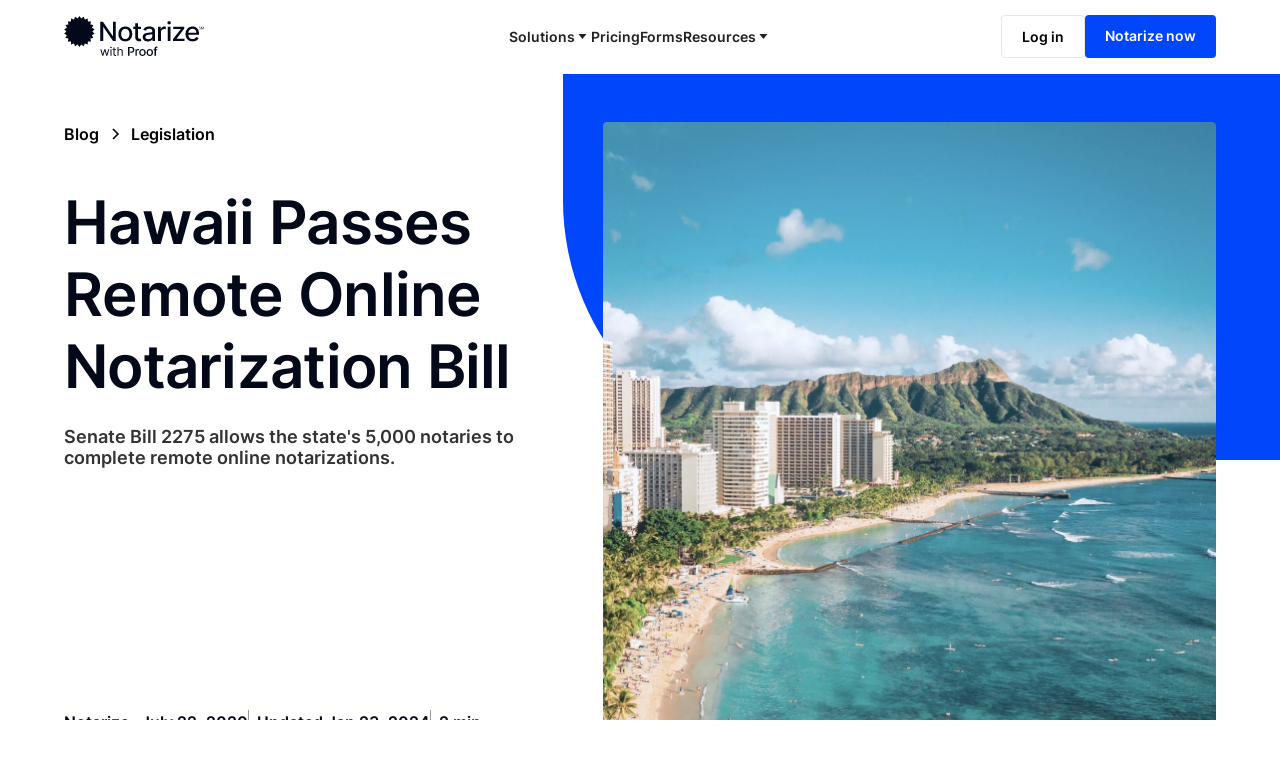

--- FILE ---
content_type: text/html
request_url: https://www.notarize.com/blog/hawaii-remote-online-notarization
body_size: 23042
content:
<!DOCTYPE html><!-- Last Published: Wed Jan 07 2026 21:53:37 GMT+0000 (Coordinated Universal Time) --><html data-wf-domain="www.notarize.com" data-wf-page="651c6d0b46a8913b473c50a5" data-wf-site="64b97d4af1e5e7be5d4fcecb" lang="en" data-wf-collection="651c6d0b46a8913b473c4c9e" data-wf-item-slug="hawaii-remote-online-notarization"><head><meta charset="utf-8"/><title>Hawaii Passes Remote Online Notarization Bill | Notarize Blog</title><meta content="Senate Bill 2275 allows the state&#x27;s 5,000 notaries to complete remote online notarizations." name="description"/><meta content="Hawaii Passes Remote Online Notarization Bill | Notarize Blog" property="og:title"/><meta content="Senate Bill 2275 allows the state&#x27;s 5,000 notaries to complete remote online notarizations." property="og:description"/><meta content="Hawaii Passes Remote Online Notarization Bill | Notarize Blog" property="twitter:title"/><meta content="Senate Bill 2275 allows the state&#x27;s 5,000 notaries to complete remote online notarizations." property="twitter:description"/><meta property="og:type" content="website"/><meta content="summary_large_image" name="twitter:card"/><meta content="width=device-width, initial-scale=1" name="viewport"/><meta content="f8L090TuHmV_kEvRqsttqfwJVB9Pxla1HzN2MlCnLFg" name="google-site-verification"/><link href="https://cdn.prod.website-files.com/64b97d4af1e5e7be5d4fcecb/css/notarize-new.shared.9fdd90e87.min.css" rel="stylesheet" type="text/css" integrity="sha384-n92Q6HjhJnO+5qMomyQV845G5jOuEf8mMvgMnkCTITI4E2LN8E0WAlqawx6KWzea" crossorigin="anonymous"/><script type="text/javascript">!function(o,c){var n=c.documentElement,t=" w-mod-";n.className+=t+"js",("ontouchstart"in o||o.DocumentTouch&&c instanceof DocumentTouch)&&(n.className+=t+"touch")}(window,document);</script><link href="https://cdn.prod.website-files.com/64b97d4af1e5e7be5d4fcecb/64b98b542e5ae479a908ca8a_favicon.png" rel="shortcut icon" type="image/x-icon"/><link href="https://cdn.prod.website-files.com/64b97d4af1e5e7be5d4fcecb/64b98b7908fec30fafe8aee9_webclip2.png" rel="apple-touch-icon"/><link href="https://www.notarize.com/blog/hawaii-remote-online-notarization" rel="canonical"/><!-- Please keep this css code to improve the font quality-->
<style>
  * {
  -webkit-font-smoothing: antialiased;
  -moz-osx-font-smoothing: grayscale;
  -o-font-smoothing: antialiased;
}
</style>

<!-- Notarize -->
<script type="text/javascript" src="https://static.notarize.com/marketing_scripts/marketing_header.782016c31f78d767889d.bundle.js" async></script>

<!-- Finsweet Cookie Consent -->
<script async src="https://cdn.jsdelivr.net/npm/@finsweet/cookie-consent@1/fs-cc.js" fs-cc="preferences" fs-cc-mode="opt-out"></script>


<!-- Segment Code Start -->
<script>
  !function(){var i="analytics",analytics=window[i]=window[i]||[];if(!analytics.initialize)if(analytics.invoked)window.console&&console.error&&console.error("Segment snippet included twice.");else{analytics.invoked=!0;analytics.methods=["trackSubmit","trackClick","trackLink","trackForm","pageview","identify","reset","group","track","ready","alias","debug","page","screen","once","off","on","addSourceMiddleware","addIntegrationMiddleware","setAnonymousId","addDestinationMiddleware","register"];analytics.factory=function(e){return function(){if(window[i].initialized)return window[i][e].apply(window[i],arguments);var n=Array.prototype.slice.call(arguments);if(["track","screen","alias","group","page","identify"].indexOf(e)>-1){var c=document.querySelector("link[rel='canonical']");n.push({__t:"bpc",c:c&&c.getAttribute("href")||void 0,p:location.pathname,u:location.href,s:location.search,t:document.title,r:document.referrer})}n.unshift(e);analytics.push(n);return analytics}};for(var n=0;n<analytics.methods.length;n++){var key=analytics.methods[n];analytics[key]=analytics.factory(key)}analytics.load=function(key,n){var t=document.createElement("script");t.type="text/javascript";t.async=!0;t.setAttribute("data-global-segment-analytics-key",i);t.src="https://cdn.segment.com/analytics.js/v1/" + key + "/analytics.min.js";var r=document.getElementsByTagName("script")[0];r.parentNode.insertBefore(t,r);analytics._loadOptions=n};analytics._writeKey="uePDr3ubRAuwPSsX7yeKQ0PDFNcEpn4P";;analytics.SNIPPET_VERSION="5.2.0";
  analytics.load("uePDr3ubRAuwPSsX7yeKQ0PDFNcEpn4P");
  analytics.page();
  }}();
</script>
<!-- Segment Code End -->

<!-- 6sense Code Start -->
<script type="fs-cc" defer>
   window._6si = window._6si || [];
   window._6si.push(['enableEventTracking', true]);
   window._6si.push(['setToken', '2c343d6716fe6265410b5a50d495f345']);
   window._6si.push(['setEndpoint', 'b.6sc.co']);
   (function() {
     var gd = document.createElement('script');
     gd.type = 'text/javascript';
     gd.async = true;
     gd.src = '//j.6sc.co/6si.min.js';
     var s = document.getElementsByTagName('script')[0];
     s.parentNode.insertBefore(gd, s);
   })();
 </script>
<!-- 6sense Code End -->


<!-- [Attributes by Finsweet] CMS Load -->
<script async src="https://cdn.jsdelivr.net/npm/@finsweet/attributes-cmsload@1/cmsload.js"></script>

<!-- TrustBox script -->
<script type="text/javascript" src="//widget.trustpilot.com/bootstrap/v5/tp.widget.bootstrap.min.js" async></script>
<!-- End TrustBox script -->

<!-- Klaviyo script ON STAGING ONLY -->
<script>
  if (window.location.hostname.endsWith("webflow.io")) {
    var s = document.createElement("script");
    s.async = true;
    s.type = "text/javascript";
    s.src = "https://static.klaviyo.com/onsite/js/klaviyo.js?company_id=X8ZfsZ";
    document.head.appendChild(s);
  }
</script>
<!-- End Klaviyo script -->

<!-- Klaviyo script ON PRODUCTION
<script 
  async type='text/javascript'
  src='https://static.klaviyo.com/onsite/js/klaviyo.js?company_id=X8ZfsZ'
></script>
End Klaviyo script -->

<!-- Launch Darkly -->
<script crossorigin="anonymous" src="https://unpkg.com/launchdarkly-js-client-sdk@2.12.1"></script>

<!--MNTN Tracking Pixel-->
<script type="text/javascript">
	(function(){"use strict";var e=null,n="48659",additional="",t,r,i;try{t=top.document.referer!==""?encodeURIComponent(top.document.referrer.substring(0,2048)):""}catch(o){t=document.referrer!==null?document.referrer.toString().substring(0,2048):""}
  try{i=parent.location.href!==""?encodeURIComponent(parent.location.href.toString().substring(0,2048)):""}catch(a){try{i!==null?encodeURIComponent(i.toString().substring(0,2048)):""}catch(f){i=""}}
  var l,c=document.createElement("script"),h=null,p=document.getElementsByTagName("script"),d=Number(p.length)-1,v=document.getElementsByTagName("script")[d];if(typeof l==="undefined"){l=Math.floor(Math.random()*1e17)}
  h="https://dx.mountain.com/spx?"+"shaid="+n+"&tdr="+t+"&plh="+i+"&cb="+l+additional;c.type="text/javascript";c.src=h;v.parentNode.insertBefore(c,v)})();
</script><!-- [Attributes by Finsweet] CMS Slider -->
<script async src="https://cdn.jsdelivr.net/npm/@finsweet/attributes-cmsslider@1/cmsslider.js"></script>
<!-- [Attributes by Finsweet] Table of Contents -->
<script defer src="https://cdn.jsdelivr.net/npm/@finsweet/attributes-toc@1/toc.js"></script><script src="https://cdn.prod.website-files.com/64b97d4af1e5e7be5d4fcecb%2F652d31f3dc22d7b4ee708e44%2F66e2f270f11a7c1a9675891c%2Fclarity_script-5.1.3.js" type="text/javascript"></script></head><body><div class="page-wrapper"><div class="global-styles w-embed"><style>

/* Focus state style for keyboard navigation for the focusable elements */
*[tabindex]:focus-visible,
  input[type="file"]:focus-visible {
   outline: 0.125rem solid #4d65ff;
   outline-offset: 0.125rem;
}

/* Get rid of top margin on first element in any rich text element */
.w-richtext > :not(div):first-child, .w-richtext > div:first-child > :first-child {
  margin-top: 0 !important;
}

/* Get rid of bottom margin on last element in any rich text element */
.w-richtext>:last-child, .w-richtext ol li:last-child, .w-richtext ul li:last-child {
	margin-bottom: 0 !important;
}

/* Prevent all click and hover interaction with an element */
.pointer-events-off {
	pointer-events: none;
}

/* Enables all click and hover interaction with an element */
.pointer-events-on {
  pointer-events: auto;
}

/* Create a class of .div-square which maintains a 1:1 dimension of a div */
.div-square::after {
	content: "";
	display: block;
	padding-bottom: 100%;
}

/* Make sure containers never lose their center alignment */
.container-medium,.container-small, .container-large {
	margin-right: auto !important;
  margin-left: auto !important;
}

/* 
Make the following elements inherit typography styles from the parent and not have hardcoded values. 
Important: You will not be able to style for example "All Links" in Designer with this CSS applied.
Uncomment this CSS to use it in the project. Leave this message for future hand-off.
*/
/*
a,
.w-input,
.w-select,
.w-tab-link,
.w-nav-link,
.w-dropdown-btn,
.w-dropdown-toggle,
.w-dropdown-link {
  color: inherit;
  text-decoration: inherit;
  font-size: inherit;
}
*/

/* Apply "..." after 3 lines of text */
.text-style-3lines {
	display: -webkit-box;
	overflow: hidden;
	-webkit-line-clamp: 3;
	-webkit-box-orient: vertical;
}

/* Apply "..." after 2 lines of text */
.text-style-2lines {
	display: -webkit-box;
	overflow: hidden;
	-webkit-line-clamp: 2;
	-webkit-box-orient: vertical;
}

/* Adds inline flex display */
.display-inlineflex {
  display: inline-flex;
}

/* These classes are never overwritten */
.hide {
  display: none !important;
}

@media screen and (max-width: 991px) {
    .hide, .hide-tablet {
        display: none !important;
    }
}
  @media screen and (max-width: 767px) {
    .hide-mobile-landscape{
      display: none !important;
    }
}
  @media screen and (max-width: 479px) {
    .hide-mobile{
      display: none !important;
    }
}
 
.margin-0 {
  margin: 0rem !important;
}
  
.padding-0 {
  padding: 0rem !important;
}

.spacing-clean {
padding: 0rem !important;
margin: 0rem !important;
}

.margin-top {
  margin-right: 0rem !important;
  margin-bottom: 0rem !important;
  margin-left: 0rem !important;
}

.padding-top {
  padding-right: 0rem !important;
  padding-bottom: 0rem !important;
  padding-left: 0rem !important;
}
  
.margin-right {
  margin-top: 0rem !important;
  margin-bottom: 0rem !important;
  margin-left: 0rem !important;
}

.padding-right {
  padding-top: 0rem !important;
  padding-bottom: 0rem !important;
  padding-left: 0rem !important;
}

.margin-bottom {
  margin-top: 0rem !important;
  margin-right: 0rem !important;
  margin-left: 0rem !important;
}

.padding-bottom {
  padding-top: 0rem !important;
  padding-right: 0rem !important;
  padding-left: 0rem !important;
}

.margin-left {
  margin-top: 0rem !important;
  margin-right: 0rem !important;
  margin-bottom: 0rem !important;
}
  
.padding-left {
  padding-top: 0rem !important;
  padding-right: 0rem !important;
  padding-bottom: 0rem !important;
}
  
.margin-horizontal {
  margin-top: 0rem !important;
  margin-bottom: 0rem !important;
}

.padding-horizontal {
  padding-top: 0rem !important;
  padding-bottom: 0rem !important;
}

.margin-vertical {
  margin-right: 0rem !important;
  margin-left: 0rem !important;
}
  
.padding-vertical {
  padding-right: 0rem !important;
  padding-left: 0rem !important;
}

/* Apply "..." at 100% width */
.truncate-width { 
		width: 100%; 
    white-space: nowrap; 
    overflow: hidden; 
    text-overflow: ellipsis; 
}
/* Removes native scrollbar */
.no-scrollbar {
    -ms-overflow-style: none;
    overflow: -moz-scrollbars-none; 
}

.no-scrollbar::-webkit-scrollbar {
    display: none;
}

/* Animation for pulsing green dots */
@keyframes pulse {
  0% {
    transform: scale(1);
  }
  50% {
    transform: scale(0);
  }
  100% {
    transform: scale(1);
  }
}

</style></div><div data-animation="default" class="navbar2_component w-nav" data-easing2="ease" fs-scrolldisable-element="smart-nav" data-easing="ease" data-collapse="medium" data-w-id="493f625d-e9d9-d986-723b-4486433f8191" role="banner" data-duration="400"><div class="navbar2_container"><a href="/" class="navbar2_logo-link w-nav-brand"><img src="https://cdn.prod.website-files.com/64b97d4af1e5e7be5d4fcecb/650dcae6899c8a0e3539b4a0_Norarize-with-Proof-black.svg" loading="lazy" alt="notarize with proof logo" class="navbar5_logo"/></a><nav role="navigation" id="w-node-_493f625d-e9d9-d986-723b-4486433f8195-433f8191" class="navbar2_menu is-page-height-tablet w-nav-menu"><div data-delay="200" data-hover="true" data-w-id="76f3aed9-6a03-5b83-0da2-e4f8eb0d3cb5" class="navbar2_menu-dropdown w-dropdown"><div data-w-id="76f3aed9-6a03-5b83-0da2-e4f8eb0d3cb6" class="navbar2_dropdwn-toggle w-dropdown-toggle"><div>Solutions</div><div class="dropdown-chevron icon-solution w-embed"><svg width="9" height="5" viewBox="0 0 9 5" fill="none" xmlns="http://www.w3.org/2000/svg">
<path d="M8.4375 0L4.4375 5L0.4375 0H8.4375Z" fill="currentColor"/>
</svg></div></div><nav class="navbar2_dropdown-list shadow-large overflow-auto list-mobile w-dropdown-list"><div data-hover="false" data-delay="0" data-w-id="76f3aed9-6a03-5b83-0da2-e4f8eb0d3cbb" class="individuals-drop w-dropdown"><div data-w-id="76f3aed9-6a03-5b83-0da2-e4f8eb0d3cbc" class="dropdown-toggle toggle-flex tgl-left w-dropdown-toggle"><div aria-label="For Individuals" data-w-id="76f3aed9-6a03-5b83-0da2-e4f8eb0d3cbd" class="navbar2_dropdown-link dropdown-nav individuals_header_button"><div class="icon-1x1-nav w-embed"><svg width="20" height="20" viewBox="0 0 20 20" fill="none" xmlns="http://www.w3.org/2000/svg">
<path d="M0 2.21667C0 0.992222 0.992222 0 2.21667 0H17.7833C19.0078 0 20 0.992222 20 2.21667V17.7833C20 18.3712 19.7665 18.935 19.3508 19.3508C18.935 19.7665 18.3712 20 17.7833 20H2.21667C1.62877 20 1.06495 19.7665 0.649247 19.3508C0.233541 18.935 0 18.3712 0 17.7833V2.21667ZM3.73 16.6667H16.4967C15.7807 15.6371 14.8261 14.7962 13.7145 14.2157C12.603 13.6353 11.3674 13.3325 10.1133 13.3333C8.85931 13.3325 7.62372 13.6353 6.51212 14.2157C5.40053 14.7962 4.44597 15.6371 3.73 16.6667V16.6667ZM10 11.1111C10.5107 11.1111 11.0164 11.0105 11.4882 10.8151C11.96 10.6197 12.3887 10.3332 12.7499 9.97208C13.111 9.61097 13.3974 9.18226 13.5929 8.71044C13.7883 8.23861 13.8889 7.73292 13.8889 7.22222C13.8889 6.71153 13.7883 6.20583 13.5929 5.73401C13.3974 5.26219 13.111 4.83348 12.7499 4.47236C12.3887 4.11125 11.96 3.82479 11.4882 3.62936C11.0164 3.43392 10.5107 3.33333 10 3.33333C8.9686 3.33333 7.97945 3.74305 7.25014 4.47236C6.52083 5.20167 6.11111 6.19083 6.11111 7.22222C6.11111 8.25362 6.52083 9.24277 7.25014 9.97208C7.97945 10.7014 8.9686 11.1111 10 11.1111V11.1111Z" fill="currentColor"/>
</svg></div><div class="text-block-19">For Individuals</div><div class="dropdown-chevron icon-individual w-embed"><svg width="9" height="5" viewBox="0 0 9 5" fill="none" xmlns="http://www.w3.org/2000/svg">
<path d="M8.4375 0L4.4375 5L0.4375 0H8.4375Z" fill="currentColor"/>
</svg></div></div></div><nav class="navbar2_dropdown-list shadow-large individuals-list w-dropdown-list"><a href="/solutions/individuals" class="navbar2_dropdown-link individuals_header_button w-inline-block"><div class="icon-1x1-nav w-embed"><svg width="24" height="24" viewBox="0 0 24 24" fill="none" xmlns="http://www.w3.org/2000/svg">
<path d="M19.5 19V21H4.5V19H19.5Z" fill="#222222"/>
<path d="M20.9 17H3.1C3.04477 17 3 16.9552 3 16.9V13.5867C3 13.537 3.03659 13.4948 3.08586 13.4877L9.14142 12.6227C9.63407 12.5523 10 12.1304 10 11.6327V7.47214C10 7.16165 9.92771 6.85542 9.78885 6.57771L9.02111 5.04223C9.00723 5.01446 9 4.98384 9 4.95279V3.1C9 3.04477 9.04477 3 9.1 3H14.9C14.9552 3 15 3.04477 15 3.1V4.95279C15 4.98384 14.9928 5.01446 14.9789 5.04223L14.2111 6.57771C14.0723 6.85542 14 7.16165 14 7.47214V11.6327C14 12.1304 14.3659 12.5523 14.8586 12.6227L20.9141 13.4877C20.9634 13.4948 21 13.537 21 13.5867V16.9C21 16.9552 20.9552 17 20.9 17Z" fill="#222222"/>
<path d="M13.5 7.47168C13.5001 7.08388 13.5903 6.70138 13.7637 6.35449L14.5 4.88086V3.5H9.5V4.88086L10.2363 6.35449L10.2969 6.48633C10.4303 6.79725 10.4999 7.13232 10.5 7.47168V11.6328C10.5 12.3325 10.0177 12.9325 9.34863 13.0918L9.21191 13.1172L3.5 13.9326V16.5H20.5V13.9326L14.7881 13.1172C14.0491 13.0116 13.5001 12.3792 13.5 11.6328V7.47168ZM15.5 4.95312C15.5 5.03459 15.4856 5.1152 15.458 5.19141L15.4258 5.26562L14.6582 6.80176C14.5543 7.0098 14.5001 7.23912 14.5 7.47168V11.6328C14.5001 11.8816 14.6834 12.0927 14.9297 12.1279L20.9844 12.9932L21.0918 13.0186C21.3318 13.0994 21.5 13.3257 21.5 13.5869V16.9004C21.4998 17.2315 21.2315 17.4998 20.9004 17.5H3.09961C2.76855 17.4998 2.50021 17.2315 2.5 16.9004V13.5869C2.5 13.2883 2.72004 13.0354 3.01562 12.9932L9.07031 12.1279L9.16016 12.1064C9.36002 12.039 9.49995 11.8504 9.5 11.6328V7.47168C9.49995 7.29707 9.46937 7.12427 9.41016 6.96094L9.3418 6.80176L8.57422 5.26562C8.52568 5.16854 8.50005 5.06166 8.5 4.95312V3.09961C8.50021 2.76855 8.76855 2.50021 9.09961 2.5H14.9004L15.0205 2.51172C15.294 2.56745 15.4998 2.80966 15.5 3.09961V4.95312Z" fill="#222222"/>
</svg></div><div>Notarize</div></a><a href="/esign" class="navbar2_dropdown-link esign_header_button w-inline-block"><div class="icon-1x1-nav w-embed"><svg xmlns="http://www.w3.org/2000/svg" width="24" height="24" viewBox="0 0 24 24" fill="none">
<path d="M17.1382 3.21001C16.7866 2.85838 16.2165 2.85838 15.8649 3.21001L3.25945 15.8155C3.09059 15.9843 2.99573 16.2133 2.99573 16.4521V19.1533C2.99573 19.6506 3.39885 20.0537 3.89612 20.0537H6.59729C6.83609 20.0537 7.0651 19.9588 7.23396 19.79L19.8394 7.18452C20.191 6.8329 20.191 6.2628 19.8394 5.91118L17.1382 3.21001Z" fill="#222222"/>
<path d="M20.7072 18.0266C20.6631 18.0738 20.601 18.1384 20.5229 18.2145C20.3678 18.3657 20.1445 18.5677 19.8699 18.7712C19.3468 19.1588 18.5161 19.6435 17.5515 19.6435C16.6461 19.6435 15.8609 19.2258 15.2978 18.9264L15.2386 18.8949C14.5873 18.5492 14.187 18.3565 13.7883 18.3565C12.8372 18.3565 12.2291 18.8584 11.7537 19.3615C11.4121 19.7229 10.8423 19.739 10.4808 19.3975C10.1194 19.056 10.1033 18.4861 10.4448 18.1247C11.0331 17.5021 12.0873 16.5557 13.7883 16.5557C14.6768 16.5557 15.4539 16.9695 16.011 17.2661L16.0828 17.3043C16.7287 17.6471 17.1385 17.8427 17.5515 17.8427C17.9374 17.8427 18.3825 17.6321 18.7977 17.3244C18.9921 17.1803 19.1535 17.0346 19.2658 16.9251C19.3439 16.849 19.386 16.804 19.4228 16.7627C19.7437 16.3923 20.3209 16.3508 20.6917 16.6711C21.1203 17.0413 21.0683 17.6396 20.7072 18.0266Z" fill="#222222"/>
</svg></div><div>eSign</div></a></nav></div><a aria-label="For Notaries" data-w-id="76f3aed9-6a03-5b83-0da2-e4f8eb0d3ccb" href="/solutions/notaries" class="navbar2_dropdown-link w-inline-block"><div class="icon-1x1-nav w-embed"><svg width="20" height="20" viewBox="0 0 20 20" fill="none" xmlns="http://www.w3.org/2000/svg">
<path d="M20 8.57681L18.5984 10L20 11.4232L18.2505 12.3978L19.1907 14.1543L17.2338 14.6015L17.6341 16.5485L15.6295 16.4319L15.4607 18.4129L13.5706 17.7417L12.8452 19.5951L11.2219 18.4239L9.99838 20L8.77717 18.4239L7.15383 19.5951L6.42704 17.7417L4.53793 18.4129L4.36957 16.4319L2.36498 16.5485L2.76664 14.6015L0.810282 14.1543L1.75043 12.3978L0 11.4232L1.40211 10L0 8.57681L1.75043 7.60215L0.810282 5.84566L2.76664 5.3985L2.36498 3.45148L4.36957 3.56809L4.53793 1.58709L6.42704 2.25829L7.15337 0.404922L8.77671 1.57562L9.99838 0L11.2233 1.57562L12.8466 0.404922L13.572 2.25829L15.4621 1.58709L15.6309 3.56809L17.636 3.45148L17.2338 5.3985L19.1902 5.84566L18.25 7.60215L20 8.57681Z" fill="currentColor"/>
</svg></div><div>For Notaries</div></a><a aria-label="For Businesses" data-w-id="76f3aed9-6a03-5b83-0da2-e4f8eb0d3ccf" href="/solutions/for-businesses" class="navbar2_dropdown-link w-inline-block"><div class="icon-1x1-nav w-embed"><svg width="20" height="18" viewBox="0 0 20 18" fill="none" xmlns="http://www.w3.org/2000/svg">
<path d="M19.089 16.2V18H0.908999V16.2H1.818V10.1178C1.25839 9.74798 0.799658 9.24709 0.482515 8.65959C0.165371 8.07209 -0.000370629 7.41615 6.22312e-07 6.75C6.22312e-07 6.0057 0.203616 5.2884 0.575397 4.6773L3.0406 0.45C3.12038 0.313186 3.23513 0.199574 3.37331 0.120583C3.51149 0.0415916 3.66824 4.0133e-06 3.82779 0H16.1711C16.3306 4.0133e-06 16.4874 0.0415916 16.6256 0.120583C16.7638 0.199574 16.8785 0.313186 16.9583 0.45L19.4144 4.6638C19.9567 5.55559 20.131 6.61998 19.9011 7.63573C19.6712 8.65147 19.0548 9.54043 18.18 10.1178V16.2H19.089ZM4.3532 1.8L2.1416 5.5917C1.92669 6.11743 1.92024 6.70412 2.12354 7.23436C2.32684 7.7646 2.72489 8.19926 3.23802 8.45135C3.75115 8.70345 4.34151 8.75437 4.89094 8.59393C5.44037 8.4335 5.90834 8.07354 6.20119 7.5861C6.5057 6.8328 7.58287 6.8328 7.88829 7.5861C8.05673 8.00407 8.34788 8.36244 8.72414 8.61489C9.1004 8.86735 9.54447 9.00229 9.99899 9.00229C10.4535 9.00229 10.8976 8.86735 11.2738 8.61489C11.6501 8.36244 11.9412 8.00407 12.1097 7.5861C12.4142 6.8328 13.4914 6.8328 13.7968 7.5861C13.9147 7.8736 14.0915 8.13384 14.3159 8.35045C14.5404 8.56706 14.8077 8.73536 15.101 8.84477C15.3943 8.95418 15.7072 9.00234 16.0202 8.98622C16.3332 8.97009 16.6395 8.89004 16.9197 8.75108C17.2 8.61213 17.4482 8.41728 17.6487 8.17878C17.8492 7.94028 17.9978 7.66329 18.085 7.36522C18.1722 7.06715 18.1961 6.75444 18.1554 6.44675C18.1146 6.13906 18.0101 5.84304 17.8482 5.5773L15.6439 1.8H4.3541H4.3532Z" fill="currentColor"/>
</svg></div><div>For Businesses</div></a><a aria-label="For Real Estate" data-w-id="76f3aed9-6a03-5b83-0da2-e4f8eb0d3cd3" href="/solutions/for-real-estate" class="navbar2_dropdown-link w-inline-block"><div class="icon-1x1-nav w-embed"><svg width="20" height="18" viewBox="0 0 20 18" fill="none" xmlns="http://www.w3.org/2000/svg">
<path d="M7 16H10V9.942L6 6.454L2 9.942V16H5V12H7V16ZM19 18H1C0.734784 18 0.48043 17.8946 0.292893 17.7071C0.105357 17.5196 5.98703e-09 17.2652 5.98703e-09 17V9.487C-1.56288e-05 9.34411 0.0305909 9.20288 0.0897577 9.07281C0.148924 8.94275 0.235277 8.82688 0.343 8.733L4 5.544V1C4 0.734784 4.10536 0.48043 4.29289 0.292893C4.48043 0.105357 4.73478 0 5 0H19C19.2652 0 19.5196 0.105357 19.7071 0.292893C19.8946 0.48043 20 0.734784 20 1V17C20 17.2652 19.8946 17.5196 19.7071 17.7071C19.5196 17.8946 19.2652 18 19 18ZM14 8V10H16V8H14ZM14 12V14H16V12H14ZM14 4V6H16V4H14ZM10 4V6H12V4H10Z" fill="currentColor"/>
</svg></div><div>For Real Estate</div></a></nav></div><a href="/pricing" id="notarize_header_price_button" aria-label="Pricing" class="navbar2_link notarize_header_price_button w-nav-link">Pricing</a><a href="https://forms.notarize.com" aria-label="Forms" class="navbar2_link w-nav-link">Forms</a><div data-hover="true" data-delay="200" data-w-id="493f625d-e9d9-d986-723b-4486433f81b2" class="navbar2_menu-dropdown w-dropdown"><div class="navbar2_dropdwn-toggle w-dropdown-toggle"><div>Resources</div><div class="dropdown-chevron w-embed"><svg width="9" height="5" viewBox="0 0 9 5" fill="none" xmlns="http://www.w3.org/2000/svg">
<path d="M8.4375 0L4.4375 5L0.4375 0H8.4375Z" fill="currentColor"/>
</svg></div></div><nav class="navbar2_dropdown-list shadow-large w-dropdown-list"><a aria-label="Blog" data-w-id="493f625d-e9d9-d986-723b-4486433f81b8" href="/resources/blog" class="navbar2_dropdown-link w-inline-block"><div class="icon-1x1-nav w-embed"><svg width="20" height="20" viewBox="0 0 20 20" fill="none" xmlns="http://www.w3.org/2000/svg">
<path d="M17 20H3C2.20435 20 1.44129 19.6839 0.87868 19.1213C0.316071 18.5587 0 17.7956 0 17V1C0 0.734784 0.105357 0.48043 0.292893 0.292893C0.48043 0.105357 0.734784 0 1 0H15C15.2652 0 15.5196 0.105357 15.7071 0.292893C15.8946 0.48043 16 0.734784 16 1V8H20V17C20 17.7956 19.6839 18.5587 19.1213 19.1213C18.5587 19.6839 17.7956 20 17 20ZM16 10V17C16 17.2652 16.1054 17.5196 16.2929 17.7071C16.4804 17.8946 16.7348 18 17 18C17.2652 18 17.5196 17.8946 17.7071 17.7071C17.8946 17.5196 18 17.2652 18 17V10H16ZM3 4V10H9V4H3ZM3 11V13H13V11H3ZM3 14V16H13V14H3ZM5 6H7V8H5V6Z" fill="currentColor"/>
</svg></div><div>Blog</div></a><a aria-label="Help Center" data-w-id="493f625d-e9d9-d986-723b-4486433f81c0" href="https://support.proof.com/hc/en-us" target="_blank" class="navbar2_dropdown-link w-inline-block"><div class="icon-1x1-nav w-embed"><svg width="20" height="21" viewBox="0 0 20 21" fill="none" xmlns="http://www.w3.org/2000/svg">
<path d="M20 15.002C19.9996 16.3696 19.5321 17.696 18.675 18.7616C17.8179 19.8273 16.6226 20.5683 15.287 20.862L14.649 18.948C15.2332 18.8518 15.7888 18.6271 16.2758 18.2903C16.7627 17.9534 17.1689 17.5128 17.465 17H15C14.4696 17 13.9609 16.7893 13.5858 16.4142C13.2107 16.0391 13 15.5304 13 15V11C13 10.4696 13.2107 9.96086 13.5858 9.58579C13.9609 9.21071 14.4696 9 15 9H17.938C17.694 7.0669 16.7529 5.28927 15.2914 4.00068C13.8299 2.71208 11.9484 2.00108 10 2.00108C8.05155 2.00108 6.17007 2.71208 4.70857 4.00068C3.24708 5.28927 2.30603 7.0669 2.062 9H5C5.53043 9 6.03914 9.21071 6.41421 9.58579C6.78929 9.96086 7 10.4696 7 11V15C7 15.5304 6.78929 16.0391 6.41421 16.4142C6.03914 16.7893 5.53043 17 5 17H2C1.46957 17 0.960859 16.7893 0.585786 16.4142C0.210714 16.0391 0 15.5304 0 15V10C0 4.477 4.477 0 10 0C15.523 0 20 4.477 20 10V15.002Z" fill="currentColor"/>
</svg></div><div>Help Center</div></a></nav></div><div class="show-tablet"><div class="margin-top margin-medium"><div class="mobile-nav-ctas"><a id="mobile-nav" href="https://app.proof.com/login?ref=nav" class="button is-secondary max-width-full login_header_button w-button">Log In</a><a id="notarize_hero_button" href="https://app.proof.com/signup/upload?ref=nav" class="button max-width-full notarize_header_button w-button">Notarize Now</a></div></div></div></nav><div id="w-node-e99fbee8-59f8-2a4a-292c-6840b3273535-433f8191" class="div-block-12"><a id="nav_login_button" href="https://app.proof.com/login?ref=nav" class="button is-header text-style-allcaps is-secondary login-nav login_header_button w-button">Log in</a><div class="navbar2_button-wrapper"><a href="https://app.proof.com/login?ref=nav" class="button is-header text-style-allcaps is-secondary hide-tablet login_header_button w-button">Log in</a><a id="notarize_header_button" href="https://app.proof.com/signup/upload?ref=nav" class="button is-header text-style-allcaps hide-tablet notarize_header_button w-button">Notarize now</a><div class="navbar2_menu-button w-nav-button"><div class="menu-icon2"><div class="menu-icon2_line-top"></div><div class="menu-icon2_line-middle"><div class="menu-icon_line-middle-inner"></div></div><div class="menu-icon2_line-bottom"></div></div></div></div></div></div><div class="hide w-embed w-script"><script>
  (function () {
    function debugLog(...args) {
      console.log('[NAV DEBUG]', ...args);
    }

    let menuOriginalTransition = '';
    let overlayOriginalTransition = '';
    let buttonOriginalTransition = '';

    function visuallyHideMenuImmediately() {
      const menu = document.querySelector('.w-nav-menu');
      const overlay = document.querySelector('.w-nav-overlay');
      const button = document.querySelector('.navbar2_menu-button');

      if (menu) {
        menuOriginalTransition = menu.style.transition || '';
        menu.style.transition = 'none';
       // menu.style.display = 'none';
       // menu.style.transform = 'translateY(-100%)';
        debugLog('Menu visually hidden');
      }

      if (overlay) {
        overlayOriginalTransition = overlay.style.transition || '';
        overlay.style.transition = 'none';
        overlay.style.display = 'none';
        overlay.style.height = '0px';
        debugLog('Overlay visually hidden');
      }

      if (button) {
        buttonOriginalTransition = button.style.transition || '';
        button.style.transition = 'none';
        debugLog('Button transitions temporarily disabled');
      }
    }

    function restoreTransitions() {
      const menu = document.querySelector('.w-nav-menu');
      const overlay = document.querySelector('.w-nav-overlay');
      const button = document.querySelector('.navbar2_menu-button');

      if (menu) menu.style.transition = menuOriginalTransition;
      if (overlay) overlay.style.transition = overlayOriginalTransition;
      if (button) button.style.transition = buttonOriginalTransition;

      debugLog('Transitions restored');
    }

    function clickToSyncWebflowState(tag) {
      const button = document.querySelector('.navbar2_menu-button');
      if (button?.classList.contains('w--open')) {
        debugLog(tag, 'Clicking to close menu via Webflow');
        button.click();
      } else {
        debugLog(tag, 'Button already closed or not found');
      }
    }

    function runFix(tag) {
      requestAnimationFrame(() => {
        visuallyHideMenuImmediately();

        setTimeout(() => {
          clickToSyncWebflowState(tag);

          // Restore transitions after Webflow sync
          setTimeout(() => {
            restoreTransitions();
          }, 50);
        }, 10);
      });
    }

    // Initial load
    runFix('Initial load');

    // Back nav
    window.addEventListener('pageshow', function (event) {
      debugLog('pageshow fired. persisted:', event.persisted);
      if (event.persisted) {
        runFix('Back nav');
      }
    });
  })();
</script></div><div class="donot-publish w-embed"><style>
  html.wf-design-mode::before,
  html.w-editor::before {
    content: "⚠️ PLEASE CONTACT VEZA BEFORE PUBLISHING ⚠️";
    position: fixed;
    top: 0;
    left: 0;
    width: 100%;
    padding: 1rem;
    text-align: center;
    z-index: 999999;
    pointer-events: none;

    /* Matrix-ish red gradient */
    background: linear-gradient(90deg, #300, #900, #300);
    background-size: 300% 300%;
    
    color: #fff;
    font-family: "Courier New", monospace;
    font-weight: 900;
    font-size: 1.4rem;
    letter-spacing: 1px;

    animation:
      gradientShift 6s ease infinite,
      geekPulse 1.8s infinite,
      glitchJitter 0.4s infinite,
      bob 3s ease-in-out infinite;
  }

  html.wf-design-mode::after,
  html.w-editor::after {
    content: "System Notice: Publishing is restricted. Consult Veza Protocol.";
    position: fixed;
    bottom: 0;
    left: 0;
    width: 100%;
    padding: 0.7rem;
    color: #0f0;
    background: #000;
    font-family: "Courier New", monospace;
    text-align: center;
    letter-spacing: 1px;
    z-index: 999999;

    animation:
      softPulse 2.2s ease-in-out infinite,
      scanline 1.4s linear infinite;
  }

  /* === ANIMATIONS THAT WEBFLOW ACCEPTS === */

  @keyframes gradientShift {
    0%   { background-position: 0% 50%; }
    50%  { background-position: 100% 50%; }
    100% { background-position: 0% 50%; }
  }

  /* CRT-style flicker + letter shifts */
  @keyframes geekPulse {
    0%   { opacity: 0.85; letter-spacing: 1px; }
    50%  { opacity: 1;   letter-spacing: 2px; }
    100% { opacity: 0.85; letter-spacing: 1px; }
  }

  /* Tiny vibration like a glitch — SAFE in Webflow */
  @keyframes glitchJitter {
    0%   { transform: translate(0px, 0px); }
    25%  { transform: translate(1px, -1px); }
    50%  { transform: translate(0px, 1px); }
    75%  { transform: translate(-1px, 0px); }
    100% { transform: translate(0px, 0px); }
  }

  /* Soft floating */
  @keyframes bob {
    0%,100% { transform: translateY(0); }
    50%     { transform: translateY(3px); }
  }

  /* Green terminal pulse */
  @keyframes softPulse {
    0%,100% { opacity: 0.7; }
    50%     { opacity: 1; }
  }

  /* Scanline effect like old monitors */
  @keyframes scanline {
    0%   { opacity: 1; }
    50%  { opacity: 0.85; }
    100% { opacity: 1; }
  }
</style></div></div><main class="main-wrapper relative"><header class="section_blog-post-header3-2"><div class="padding-global"><div class="container-large"><div class="padding-top padding-xxlarge-2"><div class="w-layout-grid blog-post-header3_component-2"><div class="article-content-wrapper blog"><div class="blog-hero-top"><div class="blog-post-header3_breadcrumb"><a href="/resources/blog" class="breadcrumb-link w-inline-block"><div>Blog</div></a><div class="breadcrumb-divider w-embed"><svg width="16" height="16" viewBox="0 0 16 16" fill="none" xmlns="http://www.w3.org/2000/svg">
<path d="M6 3L11 8L6 13" stroke="CurrentColor" stroke-width="1.5"/>
</svg></div><a href="/category/legislation" class="breadcrumb-link w-inline-block"><div>Legislation</div></a></div><div class="margin-bottom margin-small"><h1>Hawaii Passes Remote Online Notarization Bill</h1></div><div class="margin-bottom margin-small"><div class="subtitle-blog">Senate Bill 2275 allows the state&#x27;s 5,000 notaries to complete remote online notarizations.</div></div></div><div class="blog_info-list"><img src="" loading="lazy" alt="" class="img-info-mob w-dyn-bind-empty"/><div class="text-name is-new">Notarize</div><div class="text-date">July 22, 2020</div><div class="w-embed"><div class='text-time margin-0'>Updated Jan 23, 2024</div></div><div class="text-time is-new">2 min</div></div></div><img src="https://cdn.prod.website-files.com/651c6d0a39a8a5ec04e121e1/65afcb6ec69038d5d7ab52f4_65773ff2db3fe46724ad6b8d_Hawaii-(Compressify.io).webp" loading="eager" alt="" sizes="100vw" srcset="https://cdn.prod.website-files.com/651c6d0a39a8a5ec04e121e1/65afcb6ec69038d5d7ab52f4_65773ff2db3fe46724ad6b8d_Hawaii-(Compressify.io)-p-500.webp 500w, https://cdn.prod.website-files.com/651c6d0a39a8a5ec04e121e1/65afcb6ec69038d5d7ab52f4_65773ff2db3fe46724ad6b8d_Hawaii-(Compressify.io)-p-800.webp 800w, https://cdn.prod.website-files.com/651c6d0a39a8a5ec04e121e1/65afcb6ec69038d5d7ab52f4_65773ff2db3fe46724ad6b8d_Hawaii-(Compressify.io)-p-1080.webp 1080w, https://cdn.prod.website-files.com/651c6d0a39a8a5ec04e121e1/65afcb6ec69038d5d7ab52f4_65773ff2db3fe46724ad6b8d_Hawaii-(Compressify.io).webp 1230w" class="blog-post-header3_image"/></div></div></div></div><div class="figure-new blog"></div></header><header class="section_content31"><div class="padding-global"><div class="container-large"><div><div class="content31_component"><div class="content31_content"><div class="margin-bottom margin-large"><div id="article-content" fs-toc-element="contents" fs-toc-offsettop="8rem" class="text-rich-text w-richtext"><p>Hawaii recently passed its remote online notarization (RON) legislation. The adoption of RON has gained momentum during the COVID-19 pandemic, enabling notaries and their customers to conduct business safely.</p><p>Senate Bill 2275 passed with unanimous support in both the state Senate and House of Representatives. As of July 22, the bill is awaiting the signature of Governor David Ige. If signed into law, SB 2275 would go into effect on January 1, 2021, benefiting more than 5,000 notaries located across the Hawaiian Islands, according to the NNA. </p><p>The expansion of RON legislation continues to make notarial services more accessible and secure, especially during challenging times like the current pandemic.</p></div></div><div class="blog-post1-content_content-bottom"><div class="blog-post1-content_share-wrapper"><div class="text-size-medium text-weight-semibold">Share this post</div><div class="w-layout-grid blog-post1-content_share"><a aria-label="linkedin" data-share-linkedin="true" href="#" class="blog-post1-content_social-link w-inline-block"><div class="blog-post1-content_social-icon w-embed"><svg width="24" height="24" viewBox="0 0 24 24" fill="none" xmlns="http://www.w3.org/2000/svg">
<path fill-rule="evenodd" clip-rule="evenodd" d="M5 3H19C20.1046 3 21 3.89543 21 5V19C21 20.1046 20.1046 21 19 21H5C3.89543 21 3 20.1046 3 19V5C3 3.89543 3.89543 3 5 3ZM8 18C8.27614 18 8.5 17.7761 8.5 17.5V10.5C8.5 10.2239 8.27614 10 8 10H6.5C6.22386 10 6 10.2239 6 10.5V17.5C6 17.7761 6.22386 18 6.5 18H8ZM7.25 9C6.42157 9 5.75 8.32843 5.75 7.5C5.75 6.67157 6.42157 6 7.25 6C8.07843 6 8.75 6.67157 8.75 7.5C8.75 8.32843 8.07843 9 7.25 9ZM17.5 18C17.7761 18 18 17.7761 18 17.5V12.9C18.0325 11.3108 16.8576 9.95452 15.28 9.76C14.177 9.65925 13.1083 10.1744 12.5 11.1V10.5C12.5 10.2239 12.2761 10 12 10H10.5C10.2239 10 10 10.2239 10 10.5V17.5C10 17.7761 10.2239 18 10.5 18H12C12.2761 18 12.5 17.7761 12.5 17.5V13.75C12.5 12.9216 13.1716 12.25 14 12.25C14.8284 12.25 15.5 12.9216 15.5 13.75V17.5C15.5 17.7761 15.7239 18 16 18H17.5Z" fill="CurrentColor"/>
</svg></div></a><a aria-label="twitter" data-share-twitter="true" href="#" class="blog-post1-content_social-link w-inline-block"><div class="blog-post1-content_social-icon w-embed"><svg width="100%" height="100%" viewBox="0 0 24 24" fill="none" xmlns="http://www.w3.org/2000/svg">
<path d="M17.1761 4H19.9362L13.9061 10.7774L21 20H15.4456L11.0951 14.4066L6.11723 20H3.35544L9.80517 12.7508L3 4H8.69545L12.6279 9.11262L17.1761 4ZM16.2073 18.3754H17.7368L7.86441 5.53928H6.2232L16.2073 18.3754Z" fill="CurrentColor"/>
</svg></div></a><a aria-label="facebook" data-share-facebook="true" href="#" class="blog-post1-content_social-link w-inline-block"><div class="blog-post1-content_social-icon w-embed"><svg width="24" height="24" viewBox="0 0 24 24" fill="none" xmlns="http://www.w3.org/2000/svg">
<path d="M16.5 6H13.5C12.9477 6 12.5 6.44772 12.5 7V10H16.5C16.6137 9.99748 16.7216 10.0504 16.7892 10.1419C16.8568 10.2334 16.8758 10.352 16.84 10.46L16.1 12.66C16.0318 12.8619 15.8431 12.9984 15.63 13H12.5V20.5C12.5 20.7761 12.2761 21 12 21H9.5C9.22386 21 9 20.7761 9 20.5V13H7.5C7.22386 13 7 12.7761 7 12.5V10.5C7 10.2239 7.22386 10 7.5 10H9V7C9 4.79086 10.7909 3 13 3H16.5C16.7761 3 17 3.22386 17 3.5V5.5C17 5.77614 16.7761 6 16.5 6Z" fill="CurrentColor"/>
</svg></div></a></div></div><div class="blog-post1-content_tag-list-wrapper w-dyn-list"><div role="list" class="blog-post1-content_tag-list w-dyn-items"><div role="listitem" class="w-dyn-item"><a href="/topics/notarial-act" class="blog-post1-content_tag-item w-inline-block"><div>Notarial Act</div></a></div><div role="listitem" class="w-dyn-item"><a href="/topics/enotary" class="blog-post1-content_tag-item w-inline-block"><div>eNotary</div></a></div><div role="listitem" class="w-dyn-item"><a href="/topics/electronic-signature" class="blog-post1-content_tag-item w-inline-block"><div>Electronic Signature</div></a></div><div role="listitem" class="w-dyn-item"><a href="/topics/digital-certificate" class="blog-post1-content_tag-item w-inline-block"><div>Digital Certificate</div></a></div></div></div></div><div class="blog-post1-content_divider"></div><div class="blog-post1-content_author-wrapper"><div class="blog-post1-content_author-image-wrapper"><img loading="lazy" src="" alt="" class="blog-post1-content_author-image w-condition-invisible w-dyn-bind-empty"/><img loading="lazy" src="https://cdn.prod.website-files.com/64b97d4af1e5e7be5d4fcecb/6542594f488f3611fe1cc816_Notarize-with-Proof-Seal-blue.svg" alt="notarize seal" class="blog-post1-content_author-image"/></div><div class="blog-post1-content_author-text"><div class="text-size-medium text-weight-semibold">Notarize</div><div class="w-dyn-bind-empty"></div></div></div></div><div id="w-node-_07f1b986-ea3d-94e2-1ae8-ad557eca8c26-473c50a5" class="stylesystem_padding-top small"><div class="flex-vertical sticky"><div id="toc" class="content31_newsletter is-toc hide-tablet"><div id="w-node-_07773348-aea0-4d2d-cbb5-f80618e39013-473c50a5" class="flex-vertical gap-full"><h3 class="heading-style-h5 hide-mobile-landscape">Table of Contents</h3><div class="blog_toc-wrapper"><a href="#" class="margin-bottom margin-xxsmall w-inline-block"><h4 fs-toc-element="link" class="text-size-medium">Heading</h4></a></div></div><div class="show-mobile-landscape"><div class="button-container w-embed"><a class="button is-small button-embed" href='https://app.proof.com/referral?campaign=f2464626-8bc3-4761-894c-244024431625&external_data={"slug":"/blog/hawaii-remote-online-notarization"}'>Notarize now</a></div></div></div><div class="content31_newsletter"><div id="w-node-_36fe57eb-50b7-b240-90ad-437f54635ac3-473c50a5" class="flex-vertical gap-half"><div class="heading-style-h5 hide-mobile-landscape">Have your forms ready?<br/></div><div class="heading-style-h6 show-mobile-landscape">Have your forms ready?</div><p class="text-size-small hide-mobile-landscape">Get an online notarization! Upload, verify, and connect with a 24/7 on-demand notary through the Notarize Network. It&#x27;s simpler, smarter, and safer than in-person notarizations.</p></div><div class="hide-mobile-landscape"><a href="https://app.proof.com/signup/upload?ref=blog" class="button max-width-full w-button">Notarize now</a></div><div class="show-mobile-landscape"><a href="https://app.proof.com/signup/upload?ref=blog" class="button max-width-full is-small w-button">Notarize now</a></div></div><div class="blog-post-header3_share-wrapper"><div class="text-weight-semibold">Share this post</div><div class="w-layout-grid blog-post-header3_share"><a aria-label="linkedin" data-share-linkedin="true" href="#" class="blog-post-header3_social-link w-inline-block"><div class="icon-embed-xsmall w-embed"><svg width="100%" height="100%" viewBox="0 0 24 24" fill="none" xmlns="http://www.w3.org/2000/svg">
<path fill-rule="evenodd" clip-rule="evenodd" d="M4.5 3C3.67157 3 3 3.67157 3 4.5V19.5C3 20.3284 3.67157 21 4.5 21H19.5C20.3284 21 21 20.3284 21 19.5V4.5C21 3.67157 20.3284 3 19.5 3H4.5ZM8.52076 7.00272C8.52639 7.95897 7.81061 8.54819 6.96123 8.54397C6.16107 8.53975 5.46357 7.90272 5.46779 7.00413C5.47201 6.15897 6.13998 5.47975 7.00764 5.49944C7.88795 5.51913 8.52639 6.1646 8.52076 7.00272ZM12.2797 9.76176H9.75971H9.7583V18.3216H12.4217V18.1219C12.4217 17.742 12.4214 17.362 12.4211 16.9819V16.9818V16.9816V16.9815V16.9812C12.4203 15.9674 12.4194 14.9532 12.4246 13.9397C12.426 13.6936 12.4372 13.4377 12.5005 13.2028C12.7381 12.3253 13.5271 11.7586 14.4074 11.8979C14.9727 11.9864 15.3467 12.3141 15.5042 12.8471C15.6013 13.1803 15.6449 13.5389 15.6491 13.8863C15.6605 14.9339 15.6589 15.9815 15.6573 17.0292V17.0294C15.6567 17.3992 15.6561 17.769 15.6561 18.1388V18.3202H18.328V18.1149C18.328 17.6629 18.3278 17.211 18.3275 16.7591V16.759V16.7588C18.327 15.6293 18.3264 14.5001 18.3294 13.3702C18.3308 12.8597 18.276 12.3563 18.1508 11.8627C17.9638 11.1286 17.5771 10.5211 16.9485 10.0824C16.5027 9.77019 16.0133 9.5691 15.4663 9.5466C15.404 9.54401 15.3412 9.54062 15.2781 9.53721L15.2781 9.53721L15.2781 9.53721C14.9984 9.52209 14.7141 9.50673 14.4467 9.56066C13.6817 9.71394 13.0096 10.0641 12.5019 10.6814C12.4429 10.7522 12.3852 10.8241 12.2991 10.9314L12.2991 10.9315L12.2797 10.9557V9.76176ZM5.68164 18.3244H8.33242V9.76733H5.68164V18.3244Z" fill="CurrentColor"/>
</svg></div></a><a aria-label="twitter" data-share-twitter="true" href="#" class="blog-post-header3_social-link w-inline-block"><div class="icon-embed-xsmall w-embed"><svg width="100%" height="100%" viewBox="0 0 24 24" fill="none" xmlns="http://www.w3.org/2000/svg">
<path d="M17.1761 4H19.9362L13.9061 10.7774L21 20H15.4456L11.0951 14.4066L6.11723 20H3.35544L9.80517 12.7508L3 4H8.69545L12.6279 9.11262L17.1761 4ZM16.2073 18.3754H17.7368L7.86441 5.53928H6.2232L16.2073 18.3754Z" fill="CurrentColor"/>
</svg></div></a><a aria-label="facebook" data-share-facebook="true" href="#" class="blog-post-header3_social-link w-inline-block"><div class="icon-embed-xsmall w-embed"><svg width="100%" height="100%" viewBox="0 0 24 24" fill="none" xmlns="http://www.w3.org/2000/svg">
<path d="M22 12.0611C22 6.50451 17.5229 2 12 2C6.47715 2 2 6.50451 2 12.0611C2 17.0828 5.65684 21.2452 10.4375 22V14.9694H7.89844V12.0611H10.4375V9.84452C10.4375 7.32296 11.9305 5.93012 14.2146 5.93012C15.3088 5.93012 16.4531 6.12663 16.4531 6.12663V8.60261H15.1922C13.95 8.60261 13.5625 9.37822 13.5625 10.1739V12.0611H16.3359L15.8926 14.9694H13.5625V22C18.3432 21.2452 22 17.083 22 12.0611Z" fill="CurrentColor"/>
</svg></div></a></div></div></div></div></div></div></div></div></header><div class="padding-section-small w-condition-invisible"></div><section class="section_blog-post1-related"><div class="padding-global"><div class="container-large"><div class="padding-section-medium"><div class="margin-bottom margin-large"><div class="max-width-full"><div class="margin-bottom margin-small"><h2>Related posts</h2></div><div><p class="text-size-medium">Check out other posts that are related to this topic.</p></div></div></div><div class="blog-post1-related_component"><div class="margin-bottom margin-xlarge"><div class="blog-post1-related_list-wrapper w-dyn-list"><div role="list" class="blog-post1-related_list w-dyn-items"><div role="listitem" class="blog2_item w-dyn-item"><div class="blog2_card-top"><a href="/blog/what-is-remote-online-notarization-ron" class="blog2_image-link w-inline-block"><div class="blog2_image-wrapper"><img alt="decorative image for blog post clickable to arrive at the blog." loading="lazy" src="https://cdn.prod.website-files.com/651c6d0a39a8a5ec04e121e1/65983c28ee693255fc836b83_65982b90906a4e8d90215c35_Generic-women-looking-at-ipad.webp" sizes="100vw" srcset="https://cdn.prod.website-files.com/651c6d0a39a8a5ec04e121e1/65983c28ee693255fc836b83_65982b90906a4e8d90215c35_Generic-women-looking-at-ipad-p-500.webp 500w, https://cdn.prod.website-files.com/651c6d0a39a8a5ec04e121e1/65983c28ee693255fc836b83_65982b90906a4e8d90215c35_Generic-women-looking-at-ipad-p-800.webp 800w, https://cdn.prod.website-files.com/651c6d0a39a8a5ec04e121e1/65983c28ee693255fc836b83_65982b90906a4e8d90215c35_Generic-women-looking-at-ipad-p-1080.webp 1080w, https://cdn.prod.website-files.com/651c6d0a39a8a5ec04e121e1/65983c28ee693255fc836b83_65982b90906a4e8d90215c35_Generic-women-looking-at-ipad-p-1600.webp 1600w, https://cdn.prod.website-files.com/651c6d0a39a8a5ec04e121e1/65983c28ee693255fc836b83_65982b90906a4e8d90215c35_Generic-women-looking-at-ipad-p-2000.webp 2000w, https://cdn.prod.website-files.com/651c6d0a39a8a5ec04e121e1/65983c28ee693255fc836b83_65982b90906a4e8d90215c35_Generic-women-looking-at-ipad.webp 2400w" class="blog2_image"/></div></a><div class="blog2_meta-wrapper flex-horizontal"><a href="/category/education" class="blog2_category-link w-inline-block"><div>Education</div></a><div class="flex-horizontal"><div class="text-size-small text-weight-semibold text-inline">3 min</div><div class="text-size-small text-weight-semibold text-inline margin-left margin-tiny">read</div></div></div><a href="/blog/what-is-remote-online-notarization-ron" class="blog2_title-link w-inline-block"><h3 class="heading-style-h5">What Is Remote Online Notarization (RON)?</h3></a><div class="text-size-regular">Remote online notarization allows documents to be legally notarized in electronic form by a properly commissioned notary via audio-video technology.</div></div><div class="blog2_button-wrapper"><a href="/blog/what-is-remote-online-notarization-ron" class="button is-link is-icon w-inline-block"><div>Read more</div><div class="icon-embed-xxsmall w-embed"><svg width="16" height="16" viewBox="0 0 16 16" fill="none" xmlns="http://www.w3.org/2000/svg">
<path d="M6 3L11 8L6 13" stroke="CurrentColor" stroke-width="1.5"/>
</svg></div></a></div></div><div role="listitem" class="blog2_item w-dyn-item"><div class="blog2_card-top"><a href="/blog/is-online-notary-legal" class="blog2_image-link w-inline-block"><div class="blog2_image-wrapper"><img alt="decorative image for blog post clickable to arrive at the blog." loading="lazy" src="https://cdn.prod.website-files.com/651c6d0a39a8a5ec04e121e1/65983c2d204a1e9932e2ee37_65982b8f38514894792bbe8d_Generic-gavel2.webp" class="blog2_image"/></div></a><div class="blog2_meta-wrapper flex-horizontal"><a href="/category/education" class="blog2_category-link w-inline-block"><div>Education</div></a><div class="flex-horizontal"><div class="text-size-small text-weight-semibold text-inline">3 min</div><div class="text-size-small text-weight-semibold text-inline margin-left margin-tiny">read</div></div></div><a href="/blog/is-online-notary-legal" class="blog2_title-link w-inline-block"><h3 class="heading-style-h5">Is Online Notary Legal?</h3></a><div class="text-size-regular">Senate Bill 827 and House Bill 2318 enacted by The Commonwealth of Virginia allows appropriately commissioned Virginia notaries to complete RONs via live video call for signers nationwide.</div></div><div class="blog2_button-wrapper"><a href="/blog/is-online-notary-legal" class="button is-link is-icon w-inline-block"><div>Read more</div><div class="icon-embed-xxsmall w-embed"><svg width="16" height="16" viewBox="0 0 16 16" fill="none" xmlns="http://www.w3.org/2000/svg">
<path d="M6 3L11 8L6 13" stroke="CurrentColor" stroke-width="1.5"/>
</svg></div></a></div></div><div role="listitem" class="blog2_item w-dyn-item"><div class="blog2_card-top"><a href="/blog/what-is-a-remote-notary" class="blog2_image-link w-inline-block"><div class="blog2_image-wrapper"><img alt="decorative image for blog post clickable to arrive at the blog." loading="lazy" src="https://cdn.prod.website-files.com/651c6d0a39a8a5ec04e121e1/65983c2d551f4a1a1e7725b6_65982b8e442deff9734d1920_Generic-Accounting.webp" sizes="100vw" srcset="https://cdn.prod.website-files.com/651c6d0a39a8a5ec04e121e1/65983c2d551f4a1a1e7725b6_65982b8e442deff9734d1920_Generic-Accounting-p-500.webp 500w, https://cdn.prod.website-files.com/651c6d0a39a8a5ec04e121e1/65983c2d551f4a1a1e7725b6_65982b8e442deff9734d1920_Generic-Accounting-p-800.webp 800w, https://cdn.prod.website-files.com/651c6d0a39a8a5ec04e121e1/65983c2d551f4a1a1e7725b6_65982b8e442deff9734d1920_Generic-Accounting-p-1080.webp 1080w, https://cdn.prod.website-files.com/651c6d0a39a8a5ec04e121e1/65983c2d551f4a1a1e7725b6_65982b8e442deff9734d1920_Generic-Accounting-p-1600.webp 1600w, https://cdn.prod.website-files.com/651c6d0a39a8a5ec04e121e1/65983c2d551f4a1a1e7725b6_65982b8e442deff9734d1920_Generic-Accounting-p-2000.webp 2000w, https://cdn.prod.website-files.com/651c6d0a39a8a5ec04e121e1/65983c2d551f4a1a1e7725b6_65982b8e442deff9734d1920_Generic-Accounting.webp 2400w" class="blog2_image"/></div></a><div class="blog2_meta-wrapper flex-horizontal"><a href="/category/education" class="blog2_category-link w-inline-block"><div>Education</div></a><div class="flex-horizontal"><div class="text-size-small text-weight-semibold text-inline">3 min</div><div class="text-size-small text-weight-semibold text-inline margin-left margin-tiny">read</div></div></div><a href="/blog/what-is-a-remote-notary" class="blog2_title-link w-inline-block"><h3 class="heading-style-h5">What Is a Remote Notary?</h3></a><div class="text-size-regular">A remote notary is a legally commissioned notary public who is authorized to conduct notarizations over the internet via digital tools and a live audio video call.</div></div><div class="blog2_button-wrapper"><a href="/blog/what-is-a-remote-notary" class="button is-link is-icon w-inline-block"><div>Read more</div><div class="icon-embed-xxsmall w-embed"><svg width="16" height="16" viewBox="0 0 16 16" fill="none" xmlns="http://www.w3.org/2000/svg">
<path d="M6 3L11 8L6 13" stroke="CurrentColor" stroke-width="1.5"/>
</svg></div></a></div></div></div></div></div><div class="button-group is-center"><a href="/resources/blog" class="button is-secondary w-button">View all</a></div></div></div></div></div></section></main><footer class="footer_component"><div class="padding-global"><div class="container-large"><div class="padding-vertical padding-xxlarge"><div class="padding-bottom padding-large"><div class="w-layout-grid footer1_top-wrapper"><div class="footer1_left-wrapper"><div class="footer_left-top"><div class="margin-bottom margin-small"><a href="/" aria-label="Notarize.com" class="footer1_logo-link w-nav-brand"><img src="https://cdn.prod.website-files.com/64b97d4af1e5e7be5d4fcecb/6512e92a28f22621bbb292a7_footer-seal.svg" loading="lazy" alt=""/></a></div><div class="margin-bottom margin-small"><div class="text-weight-semibold">Stay Connected</div></div><div class="footer-socials"><a aria-label="twitter" href="https://twitter.com/notarize" target="_blank" class="footer1_social-link w-inline-block"><div class="icon-embed-small w-embed"><svg width="100%" height="100%" viewBox="0 0 24 24" fill="none" xmlns="http://www.w3.org/2000/svg">
<path d="M17.1761 4H19.9362L13.9061 10.7774L21 20H15.4456L11.0951 14.4066L6.11723 20H3.35544L9.80517 12.7508L3 4H8.69545L12.6279 9.11262L17.1761 4ZM16.2073 18.3754H17.7368L7.86441 5.53928H6.2232L16.2073 18.3754Z" fill="CurrentColor"/>
</svg></div></a><a aria-label="facebook" href="https://www.facebook.com/notarize" target="_blank" class="footer1_social-link w-inline-block"><div class="icon-embed-small w-embed"><svg width="15" height="28" viewBox="0 0 15 28" fill="none" xmlns="http://www.w3.org/2000/svg">
<path d="M15.0007 0.666504H11.0007C9.23254 0.666504 7.53685 1.36888 6.28661 2.61913C5.03636 3.86937 4.33398 5.56506 4.33398 7.33317V11.3332H0.333984V16.6665H4.33398V27.3332H9.66732V16.6665H13.6673L15.0007 11.3332H9.66732V7.33317C9.66732 6.97955 9.80779 6.64041 10.0578 6.39036C10.3079 6.14031 10.647 5.99984 11.0007 5.99984H15.0007V0.666504Z" fill="#F7F7F7"/>
</svg></div></a><a aria-label="linkedin" href="https://www.linkedin.com/company/notarize" target="_blank" class="footer1_social-link w-inline-block"><div class="icon-embed-small w-embed"><svg width="32" height="32" viewBox="0 0 32 32" fill="none" xmlns="http://www.w3.org/2000/svg">
<path d="M21.334 10.6665C23.4557 10.6665 25.4905 11.5094 26.9908 13.0096C28.4911 14.5099 29.334 16.5448 29.334 18.6665V27.9998H24.0007V18.6665C24.0007 17.9593 23.7197 17.281 23.2196 16.7809C22.7195 16.2808 22.0412 15.9998 21.334 15.9998C20.6267 15.9998 19.9485 16.2808 19.4484 16.7809C18.9483 17.281 18.6673 17.9593 18.6673 18.6665V27.9998H13.334V18.6665C13.334 16.5448 14.1768 14.5099 15.6771 13.0096C17.1774 11.5094 19.2123 10.6665 21.334 10.6665Z" fill="#F7F7F7"/>
<path d="M7.99935 12H2.66602V28H7.99935V12Z" fill="#F7F7F7"/>
<path d="M5.33268 7.99984C6.80544 7.99984 7.99935 6.80593 7.99935 5.33317C7.99935 3.86041 6.80544 2.6665 5.33268 2.6665C3.85992 2.6665 2.66602 3.86041 2.66602 5.33317C2.66602 6.80593 3.85992 7.99984 5.33268 7.99984Z" fill="#F7F7F7"/>
</svg></div></a><a aria-label="instagram" href="https://www.instagram.com/notarize/" target="_blank" class="footer1_social-link w-inline-block"><div class="icon-embed-small w-embed"><svg width="28" height="28" viewBox="0 0 28 28" fill="none" xmlns="http://www.w3.org/2000/svg">
<path d="M14.0004 2.52365C17.7387 2.52365 18.181 2.5381 19.6575 2.60534C21.0224 2.66758 21.7637 2.89542 22.2572 3.08714C22.9107 3.3411 23.3769 3.64452 23.8671 4.1341C24.3572 4.62424 24.6606 5.09048 24.914 5.74399C25.1057 6.23746 25.3336 6.97878 25.3958 8.3436C25.4631 9.81957 25.4775 10.2625 25.4775 14.0007C25.4775 17.739 25.4631 18.1813 25.3958 19.6579C25.3336 21.0227 25.1057 21.764 24.914 22.2575C24.66 22.911 24.3566 23.3772 23.8671 23.8674C23.3769 24.3575 22.9107 24.6609 22.2572 24.9143C21.7637 25.106 21.0224 25.3339 19.6575 25.3961C18.1816 25.4634 17.7387 25.4778 14.0004 25.4778C10.2622 25.4778 9.81926 25.4634 8.34329 25.3961C6.97847 25.3339 6.23715 25.106 5.74368 24.9143C5.09017 24.6603 4.62393 24.3569 4.13379 23.8674C3.64366 23.3772 3.34024 22.911 3.08683 22.2575C2.89511 21.764 2.66727 21.0227 2.60503 19.6579C2.53779 18.1819 2.52334 17.739 2.52334 14.0007C2.52334 10.2625 2.53779 9.82012 2.60503 8.3436C2.66727 6.97878 2.89511 6.23746 3.08683 5.74399C3.34079 5.09048 3.64421 4.62424 4.13379 4.1341C4.62337 3.64397 5.09017 3.34055 5.74368 3.08714C6.23715 2.89542 6.97847 2.66758 8.34329 2.60534C9.81926 2.5381 10.2622 2.52365 14.0004 2.52365ZM14.0004 0.00128813C10.1983 0.00128813 9.72145 0.0174037 8.22826 0.085756C6.7384 0.153553 5.72034 0.390285 4.8301 0.736492C3.90928 1.09437 3.12851 1.57284 2.35052 2.35138C1.57197 3.12993 1.0935 3.91015 0.735625 4.83096C0.389974 5.72121 0.153241 6.73871 0.0854445 8.22857C0.0170921 9.72176 0.000976562 10.1986 0.000976562 14.0007C0.000976562 17.8029 0.0170921 18.2797 0.0854445 19.7729C0.153241 21.2627 0.389973 22.2808 0.736181 23.171C1.09406 24.0919 1.57252 24.8726 2.35107 25.6506C3.12962 26.4292 3.90984 26.9076 4.83065 27.2655C5.7209 27.6117 6.73896 27.8485 8.22882 27.9163C9.72201 27.9846 10.1988 28.0007 14.001 28.0007C17.8031 28.0007 18.2799 27.9846 19.7731 27.9163C21.263 27.8485 22.2811 27.6117 23.1713 27.2655C24.0921 26.9076 24.8729 26.4292 25.6509 25.6506C26.4294 24.8721 26.9079 24.0919 27.2658 23.171C27.612 22.2808 27.8487 21.2627 27.9165 19.7729C27.9849 18.2797 28.001 17.8029 28.001 14.0007C28.001 10.1986 27.9849 9.72176 27.9165 8.22857C27.8487 6.73871 27.612 5.72065 27.2658 4.83041C26.9079 3.90959 26.4294 3.12882 25.6509 2.35083C24.8723 1.57228 24.0921 1.09381 23.1713 0.735936C22.2811 0.389729 21.263 0.152997 19.7731 0.0852003C18.2799 0.016848 17.8031 0.000732422 14.001 0.000732422L14.0004 0.00128813Z" fill="#F7F7F7"/>
<path d="M14.0002 6.81201C10.0296 6.81201 6.81152 10.0307 6.81152 14.0007C6.81152 17.9707 10.0302 21.1893 14.0002 21.1893C17.9702 21.1893 21.1889 17.9707 21.1889 14.0007C21.1889 10.0307 17.9702 6.81201 14.0002 6.81201ZM14.0002 18.6675C11.4228 18.6675 9.33389 16.5781 9.33389 14.0012C9.33389 11.4244 11.4234 9.33494 14.0002 9.33494C16.577 9.33494 18.6665 11.4244 18.6665 14.0012C18.6665 16.5781 16.577 18.6675 14.0002 18.6675Z" fill="#F7F7F7"/>
<path d="M21.4729 8.20748C22.4007 8.20748 23.1528 7.45536 23.1528 6.52757C23.1528 5.59978 22.4007 4.84766 21.4729 4.84766C20.5451 4.84766 19.793 5.59978 19.793 6.52757C19.793 7.45536 20.5451 8.20748 21.4729 8.20748Z" fill="#F7F7F7"/>
</svg></div></a></div></div><div class="footer_play-app-stores-wrapper"><a aria-label="Google Play Store" href="https://play.google.com/store/apps/details?id=com.notarize.signer&amp;hl=en_US" target="_blank" class="w-inline-block"><img src="https://cdn.prod.website-files.com/64b97d4af1e5e7be5d4fcecb/6514731578d59fd18329865d_google-play.svg" loading="lazy" alt="Google Play icon" class="icon-height-medium"/></a><a aria-label="App Store" href="https://itunes.apple.com/us/app/notarize/id1022005141?mt=8" target="_blank" class="w-inline-block"><img src="https://cdn.prod.website-files.com/64b97d4af1e5e7be5d4fcecb/6514731502fa65e0d74587db_app-store.svg" loading="lazy" alt="App Store icon" class="icon-height-medium"/></a></div></div><div class="footer_right"><div class="w-layout-grid footer1_menu-wrapper"><div class="footer1_link-list"><div class="margin-bottom margin-xsmall"><div class="text-weight-semibold">About</div></div><a href="https://www.proof.com/about/company" target="_blank" class="footer1_link">Company</a><a href="https://www.proof.com/about/press" target="_blank" class="footer1_link">Press</a><a href="https://www.proof.com/about/legislation" target="_blank" class="footer1_link">Legislation</a><a href="https://www.proof.com/about/careers" target="_blank" class="footer1_link">Careers</a><a href="/partner" class="footer1_link">📊 Partner with Notarize</a></div><div class="footer1_link-list"><div class="margin-bottom margin-xsmall"><div class="text-weight-semibold">Product</div></div><a href="/pricing" class="footer1_link">Pricing</a><a href="/solutions/individuals" class="footer1_link">For Individuals</a><a href="/solutions/notaries" class="footer1_link">For Notaries</a><a href="/solutions/for-businesses" class="footer1_link">For Businesses</a><a href="/solutions/for-real-estate" class="footer1_link">For Real Estate</a></div><div class="footer1_link-list"><div class="margin-bottom margin-xsmall"><div class="text-weight-semibold">Resources</div></div><a href="/resources/blog" class="footer1_link">Blog</a><a href="https://support.notarize.com/hc/en-us" target="_blank" class="footer1_link">Help Center</a><a href="/localization/local" class="footer1_link">Local</a><a href="/localization/international" class="footer1_link">International</a></div><div class="footer1_link-list"><div class="margin-bottom margin-xsmall"><div class="text-weight-semibold">Forms</div></div><a href="https://forms.notarize.com/pages/form/affidavit-of-identity" class="footer1_link">Affidavit of Identity</a><a href="https://forms.notarize.com/pages/form/general-power-of-attorney" class="footer1_link">Power of Attorney</a><a href="https://forms.notarize.com/pages/form/ps-1583" class="footer1_link">PS-1583</a><a href="https://forms.notarize.com/pages/form/ds-3053" class="footer1_link">DS-3053</a><a aria-label="Browse All Forms" href="https://forms.notarize.com" class="button is-link is-icon left-mobile w-inline-block"><div class="text-color-white text-align-left text-size-small">Browse All Forms</div><div class="icon-embed-xsmall w-embed"><svg width="16" height="16" viewBox="0 0 16 16" fill="none" xmlns="http://www.w3.org/2000/svg">
<path d="M8 9H0V7H8V0L16 8L8 16V9Z" fill="white"/>
</svg></div></a></div></div><div class="margin-top margin-medium"><div class="text-size-tiny text-color-remark">Notarize is the leader in online notarization, which is simpler, smarter and safer than notarizing documents on paper. Powered by Proof.com, the Notarize Network is the world&#x27;s largest network of on-demand notaries.<br/><br/>We are not lawyers, and don’t give legal advice, so always check with your own attorneys, advisors, or document recipients if you have unanswered questions about notarization or digitally notarized documents.<br/></div></div></div></div></div><div class="line-divider hide"></div><div class="padding-top padding-medium"><div class="footer1_bottom-wrapper"><div class="footer1_credit-text">© <span id="year">----</span>. Notarize, Inc. (dba <a href="http://proof.com/" target="_blank" class="text-color-white">Proof.com</a>)</div><div class="w-layout-grid footer1_legal-list"><a href="https://www.proof.com/about/accessibility" target="_blank" class="footer1_legal-link">Accessibility</a><a href="https://www.proof.com/legal/general-terms" target="_blank" class="footer1_legal-link">General Terms</a><a href="https://www.proof.com/legal/privacy-policy" target="_blank" class="footer1_legal-link">Privacy</a><div class="set-all-components-to-display-none-and-use-this-div-to-create-a-symbol"><div fs-cc="banner" class="fs-cc-banner_component"><div class="fs-cc-banner_container"><div class="fs-cc-banner_text"><span class="text-weight-bold"><strong>We value your privacy</strong></span><strong>.</strong> By clicking &quot;Accept&quot;, you consent to our use of cookies to improve site functionality and performance, analyze site usage, and for cross-contextual advertising. For more information, please see our <a href="https://www.notarize.com/legal/privacy-policy" target="_blank">Privacy Policy</a>.</div><div class="fs-cc-banner_buttons-wrapper"><a fs-cc="deny" data-w-id="4e0eb026-f610-a04b-3240-643241326712" href="#" class="fs-cc-banner_button fs-cc-button-alt w-button">Deny</a><a fs-cc="allow" data-w-id="4e0eb026-f610-a04b-3240-643241326714" href="#" class="fs-cc-banner_button w-button">Accept</a><div aria-label="close" fs-cc="close" data-w-id="4e0eb026-f610-a04b-3240-643241326716" class="fs-cc-banner_close"><div class="fs-cc-banner_close-icon w-embed"><svg fill="000000" aria-hidden="true" focusable="false" viewBox="0 0 16 16">
	<path d="M9.414 8l4.293-4.293-1.414-1.414L8 6.586 3.707 2.293 2.293 3.707 6.586 8l-4.293 4.293 1.414 1.414L8 9.414l4.293 4.293 1.414-1.414L9.414 8z"></path>
</svg></div></div></div></div></div><div data-w-id="4e0eb026-f610-a04b-3240-643241326718" class="fs-cc-banner_trigger footer_legal-link is-flex"><img src="https://cdn.prod.website-files.com/64b97d4af1e5e7be5d4fcecb/66708bc7617ffd49c55d1244_privacyoptions.svg" loading="lazy" alt="Notarize Privacy Option" class="fs-cc-banner_icon"/><div class="footer1_legal-link pointer-hand">Your Privacy Choices</div></div></div></div></div></div></div></div></div></footer></div><script src="https://d3e54v103j8qbb.cloudfront.net/js/jquery-3.5.1.min.dc5e7f18c8.js?site=64b97d4af1e5e7be5d4fcecb" type="text/javascript" integrity="sha256-9/aliU8dGd2tb6OSsuzixeV4y/faTqgFtohetphbbj0=" crossorigin="anonymous"></script><script src="https://cdn.prod.website-files.com/64b97d4af1e5e7be5d4fcecb/js/notarize-new.schunk.36b8fb49256177c8.js" type="text/javascript" integrity="sha384-4abIlA5/v7XaW1HMXKBgnUuhnjBYJ/Z9C1OSg4OhmVw9O3QeHJ/qJqFBERCDPv7G" crossorigin="anonymous"></script><script src="https://cdn.prod.website-files.com/64b97d4af1e5e7be5d4fcecb/js/notarize-new.schunk.f3fccb639f596770.js" type="text/javascript" integrity="sha384-o5nWkObbXHs16IOyBSLndniDYBLUCRvlmFtKc1ISDtdTMKWEEC2XDaGgqwv/i+Xf" crossorigin="anonymous"></script><script src="https://cdn.prod.website-files.com/64b97d4af1e5e7be5d4fcecb/js/notarize-new.59c8aa9b.677af2345e4e83f5.js" type="text/javascript" integrity="sha384-esBNi+CrJjEBBTBUKOu3AwYkg4NuwiyP0EorSV6EXRPo6ZLegUzg+pUhaC5ue+KO" crossorigin="anonymous"></script><!-- Notarize Analytics -->
<script defer type="text/javascript" src="https://static.notarize.com/marketing_scripts/marketing_footer.7862fa9c24373b17124f.bundle.js"></script>

<script defer>
(function() {
    // Configuration
    const domainsToDecorate = ['notarize.com', 'app.proof.com'];
    const queryParamsToPreserve = [
        'utm_medium', 'utm_source', 'utm_campaign', 'utm_content', 'utm_term', 'utm_id',
        'referring_URL', 'marketingSessionId', 'ajs_aid'
    ];
    const excludedPages = ['/page1', '/page2', '/page3'];

    // Helper functions
    function getCookieValue(name) {
        const value = `; ${document.cookie}`;
        const parts = value.split(`; ${name}=`);
        if (parts.length === 2) return parts.pop().split(';').shift();
    }
    function getQueryParam(name) {
        const params = new URLSearchParams(window.location.search);
        return params.get(name);
    }
    function decorateUrl(url) {
        const urlObj = new URL(url);
        queryParamsToPreserve.forEach(param => {
            let value = getQueryParam(param) ||
                        (param === 'marketingSessionId' ? getCookieValue('ntrssid') : null) ||
                        (param === 'ajs_aid' ? window.analytics?.user?.()?.anonymousId() : null);
            if (value) {
                urlObj.searchParams.set(param, value);
            }
        });
        return urlObj.toString();
    }

    // Handle link clicks
    function onLinkClick(event) {
        const link = event.currentTarget;
        if (domainsToDecorate.some(domain => link.href.includes(domain)) && !link.href.includes('#')) {
            event.preventDefault();  // Prevent the default action
            const decoratedUrl = decorateUrl(link.href);
            setTimeout(() => {
                window.location.href = decoratedUrl;  // Redirect after decoration
            }, 10);  // Minimal delay to ensure decoration
        }
    }

    // Attach click listeners to relevant links
    function attachClickListeners() {
        const links = document.querySelectorAll('a');
        links.forEach(link => {
            if (domainsToDecorate.some(domain => link.href.includes(domain)) && !link.href.includes('#')) {
                link.addEventListener('click', onLinkClick);
            }
        });
    }

    // Main functions
    function decorateLinks() {
        if (excludedPages.includes(window.location.pathname)) return;
        const links = document.querySelectorAll('a');
        links.forEach(link => {
            if (domainsToDecorate.some(domain => link.href.includes(domain)) && !link.href.includes('#')) {
                link.href = decorateUrl(link.href);
            }
        });
    }

    function handleUtmParameters() {
        const utmParams = ['utm_campaign', 'utm_medium', 'utm_source', 'utm_content', 'utm_term', 'utm_id'];
        utmParams.forEach(param => {
            const input = document.getElementById(param);
            if (input) {
                input.type = 'hidden';
                const value = getQueryParam(param);
                if (value) {
                    input.value = value;
                    const footerInput = document.getElementById(`${param}-footer`);
                    if (footerInput) {
                        footerInput.value = value;
                    }
                }
            }
        });
    }

    function queryForm() {
        const params = new URLSearchParams(window.location.search);
        params.forEach((value, key) => {
            if (sessionStorage.getItem(key) === null) {
                sessionStorage.setItem(key, value);
            }
        });
        const inputs = document.querySelectorAll('input[type=hidden], input[type=text]');
        inputs.forEach(input => {
            const storedValue = sessionStorage.getItem(input.name);
            if (storedValue) {
                input.value = storedValue;
            }
        });
    }

    // Initialize
    window.addEventListener('load', () => {
        attachClickListeners(); // Attach click listeners to relevant links
        decorateLinks();
        handleUtmParameters();
        setTimeout(queryForm, 3000);
    });

    // Re-run on any DOM changes
    const observer = new MutationObserver(attachClickListeners);
    observer.observe(document.body, { childList: true, subtree: true });
})();
</script>


<script>
  // Automatically updates the year every time the page loads
  document.addEventListener("DOMContentLoaded", function () {
    var yearEl = document.getElementById("year");
    if (yearEl) {
      yearEl.textContent = new Date().getFullYear();
    }
  });
</script><style>
.fs-cc-banner_component {
    margin-right: 0;
    bottom: 0%;
    left: 0%;
    right: auto;
    margin-left: 8px;
}
</style>

<script>
    $(document).ready(function () {
        let title = document.title;
        let url = window.location.href;
        $('[data-share-facebook').attr('href', 'https://www.facebook.com/sharer/sharer.php?u=' + url + '%2F&title=' + title + '%3F');
        $('[data-share-facebook').attr('target', '_blank');

        $('[data-share-twitter').attr('href', 'https://twitter.com/share?url=' + url + '%2F&title=' + title + '&summary=');
        $('[data-share-twitter').attr('target', '_blank');

        $('[data-share-linkedin').attr('href', 'https://www.linkedin.com/shareArticle?mini=true&url=' + url + '%2F&title=' + title + '&summary=');
        $('[data-share-linkedin').attr('target', '_blank');
    });
</script>

<script>
const articleContent = document.getElementById('article-content');
const h2Elements = articleContent.querySelectorAll('h2');

if (h2Elements.length === 0) {
    const tocDiv = document.getElementById('toc');
    tocDiv.style.display = 'none';
}
</script></body></html>

--- FILE ---
content_type: image/svg+xml
request_url: https://cdn.prod.website-files.com/64b97d4af1e5e7be5d4fcecb/6514731502fa65e0d74587db_app-store.svg
body_size: 3866
content:
<svg width="455" height="177" viewBox="0 0 455 177" fill="none" xmlns="http://www.w3.org/2000/svg">
<path d="M140.821 44.3276V67.2647H147.762C151.446 67.2647 154.279 66.1389 156.545 64.0282C158.812 61.9174 159.803 59.103 159.803 55.7258C159.803 52.3486 158.67 49.5342 156.545 47.4234C154.42 45.3127 151.446 44.3276 147.762 44.3276H140.821ZM147.762 47.7049C150.312 47.7049 152.437 48.4085 153.854 49.9564C155.412 51.3635 156.12 53.3336 156.12 55.8665C156.12 58.2587 155.412 60.2288 153.854 61.7767C152.295 63.3246 150.312 64.0282 147.762 64.0282H144.363V47.7049H147.762Z" fill="white"/>
<path d="M170.877 49.8643C168.491 49.8643 166.386 50.7237 164.702 52.4426C163.018 54.1614 162.176 56.31 162.176 58.8884C162.176 61.4667 163.018 63.6153 164.702 65.3341C166.386 67.053 168.351 67.9124 170.877 68.0557C173.262 68.0557 175.367 67.1962 177.051 65.4774C178.735 63.7585 179.577 61.6099 179.577 59.0316C179.577 56.4533 178.735 54.3047 177.051 52.5858C175.227 50.7237 173.262 49.8643 170.877 49.8643ZM170.877 53.302C172.28 53.302 173.543 53.875 174.525 55.0209C175.507 56.0236 175.928 57.456 175.928 59.0316C175.928 60.6072 175.367 62.0396 174.525 63.0423C173.543 64.045 172.28 64.6179 170.877 64.6179C169.473 64.6179 168.21 64.045 167.228 63.0423C166.246 61.8964 165.825 60.6072 165.825 59.0316C165.825 57.456 166.246 56.0236 167.228 55.0209C168.21 53.875 169.473 53.302 170.877 53.302Z" fill="white"/>
<path d="M200.749 61.4667L195.639 49.8643H194.361L189.392 61.6099L184.992 50.294H181.159L188.541 68.0557H189.818L195.071 56.4533L200.324 68.0557H201.601L208.841 50.294H205.008L200.749 61.4667Z" fill="white"/>
<path d="M220.101 49.8643C218.146 49.8643 216.472 50.5659 215.215 51.9692V50.2852H212.005V67.2648H215.495V57.1612C215.495 54.7757 217.03 53.2321 219.263 53.2321C221.357 53.2321 222.752 54.7757 222.752 57.1612V67.2648H226.242V56.5999C226.242 52.5305 223.869 49.8643 220.101 49.8643Z" fill="white"/>
<path d="M230.987 41.1636V67.2643H234.151V41.1636H230.987Z" fill="white"/>
<path d="M246.806 49.8643C244.42 49.8643 242.315 50.7237 240.632 52.4426C238.948 54.1614 238.106 56.31 238.106 58.8884C238.106 61.4667 238.948 63.6153 240.632 65.3341C242.315 67.053 244.28 67.9124 246.806 68.0557C249.191 68.0557 251.296 67.1962 252.98 65.4774C254.664 63.7585 255.506 61.6099 255.506 59.0316C255.506 56.4533 254.664 54.3047 252.98 52.5858C251.296 50.7237 249.191 49.8643 246.806 49.8643ZM246.946 53.302C248.35 53.302 249.612 53.875 250.595 55.0209C251.577 56.0236 251.998 57.456 251.998 59.0316C251.998 60.6072 251.437 62.0396 250.595 63.0423C249.612 64.045 248.35 64.6179 246.946 64.6179C245.543 64.6179 244.28 64.045 243.298 63.0423C242.315 61.8964 241.895 60.6072 241.895 59.0316C241.895 57.456 242.315 56.0236 243.298 55.0209C244.14 53.875 245.403 53.302 246.946 53.302Z" fill="white"/>
<path d="M266.282 49.8643C263.322 49.8643 261.066 51.1534 259.375 53.5885L261.348 55.7371C262.758 54.0182 264.308 53.1588 265.859 53.1588C268.114 53.1588 269.383 54.4479 269.383 56.883V58.0289H264.731C261.066 58.0289 258.67 60.0343 258.67 63.0423C258.67 66.0503 260.925 68.0557 264.449 68.0557C266.705 68.0557 268.396 67.3395 269.665 65.7639V67.7692H272.907V57.3127C272.907 52.4426 270.228 49.8643 266.282 49.8643ZM265.154 65.1909C263.463 65.1909 262.335 64.3315 262.335 62.8991C262.335 61.4667 263.322 60.7505 265.295 60.7505H269.524V61.0369C269.383 63.472 267.55 65.1909 265.154 65.1909Z" fill="white"/>
<path d="M290.039 52.6068C288.804 50.8904 287.019 50.0321 284.686 50.0321C282.489 50.0321 280.568 50.8904 279.058 52.6068C277.548 54.3233 276.861 56.4689 276.861 59.0437C276.861 61.6184 277.548 63.764 279.058 65.4805C280.568 67.197 282.352 68.0553 284.686 68.0553C287.157 68.0553 289.078 67.054 290.314 65.1944V67.6261H293.471V41.1636H290.039V52.6068ZM285.372 64.7653C283.999 64.7653 282.764 64.1932 281.803 63.1919C280.842 62.1906 280.43 60.7602 280.43 59.0437C280.43 57.3272 280.842 56.0398 281.803 55.0385C282.764 54.0372 283.862 53.4651 285.372 53.4651C286.607 53.4651 287.843 53.8942 288.804 54.8955C289.765 55.8968 290.176 57.3272 290.176 59.0437C290.176 62.9058 287.98 64.7653 285.372 64.7653Z" fill="white"/>
<path d="M315.617 49.8643C313.231 49.8643 311.127 50.7237 309.443 52.4426C307.759 54.1614 306.917 56.31 306.917 58.8884C306.917 61.4667 307.759 63.6153 309.443 65.3341C311.127 67.053 313.091 67.9124 315.617 68.0557C318.003 68.0557 320.107 67.1962 321.791 65.4774C323.475 63.7585 324.317 61.6099 324.317 59.0316C324.317 56.4533 323.475 54.3047 321.791 52.5858C319.967 50.7237 318.003 49.8643 315.617 49.8643ZM315.617 53.302C317.02 53.302 318.283 53.875 319.266 55.0209C320.248 56.0236 320.669 57.456 320.669 59.0316C320.669 60.6072 320.107 62.0396 319.266 63.0423C318.283 64.045 317.02 64.6179 315.617 64.6179C314.214 64.6179 312.951 64.045 311.969 63.0423C310.986 61.8964 310.565 60.6072 310.565 59.0316C310.565 57.456 310.986 56.0236 311.969 55.0209C312.951 53.875 314.214 53.302 315.617 53.302Z" fill="white"/>
<path d="M336.817 49.8643C334.755 49.8643 332.987 50.5659 331.661 51.9692V50.2852H328.272V67.2648H331.955V57.1612C331.955 54.7757 333.576 53.2321 335.933 53.2321C338.143 53.2321 339.616 54.7757 339.616 57.1612V67.2648H343.3V56.5999C343.3 52.5305 340.942 49.8643 336.817 49.8643Z" fill="white"/>
<path d="M364.741 64.7691C362.596 64.7691 361.453 64.0547 361.453 61.7686V53.6246H366.456V50.4813H361.453V45.9092H357.879V50.4813H355.164V53.6246H357.879V62.0544C357.879 66.055 360.166 68.0553 364.026 68.0553C364.883 68.0553 365.884 67.9124 367.028 67.6266V64.4833C365.884 64.7691 365.169 64.7691 364.741 64.7691Z" fill="white"/>
<path d="M378.884 49.7698C376.821 49.7698 375.201 50.4752 373.875 51.886V41.1636H370.191V67.2643H373.875V57.1062C373.875 54.7078 375.495 53.1558 377.853 53.1558C380.063 53.1558 381.536 54.7078 381.536 57.1062V67.2643H385.219V56.5419C385.219 52.5915 382.862 49.7698 378.884 49.7698Z" fill="white"/>
<path d="M404.992 57.8857C404.992 55.5938 404.293 53.7317 402.893 52.1561C401.493 50.5805 399.673 49.8643 397.573 49.8643C395.193 49.8643 393.233 50.7237 391.554 52.5858C389.874 54.3047 389.174 56.4533 389.174 59.0316C389.174 61.6099 390.014 63.7585 391.694 65.4774C393.373 67.1962 395.473 68.0557 397.993 68.0557C400.513 68.0557 402.613 67.1963 404.432 65.1909L402.753 62.6126C401.353 64.045 399.673 64.6179 397.993 64.6179C395.193 64.6179 393.093 62.8991 392.674 60.0343H404.852C404.852 59.3181 404.992 58.6019 404.992 57.8857ZM397.293 53.0155C399.673 53.0155 401.493 54.7344 401.493 57.3127H392.674C393.093 54.7344 394.913 53.0155 397.293 53.0155Z" fill="white"/>
<path d="M177.995 128.957L159.3 85.4561H156.999L138.448 128.957H145.639L148.658 121.824H167.641L170.661 128.957H177.995ZM151.103 115.949L158.15 98.1847L165.052 115.949H151.103Z" fill="white"/>
<path d="M199.465 95.7378C195.005 95.7378 191.103 97.7288 188.873 101.142V96.5911H182.74V140.821H189.291V125.035C191.66 128.163 195.145 129.586 199.465 129.586C203.786 129.586 207.409 128.021 210.197 124.75C212.984 121.479 214.378 117.497 214.378 112.662C214.378 107.826 212.984 103.844 210.197 100.573C207.409 97.3022 203.786 95.7378 199.465 95.7378ZM198.35 123.186C195.841 123.186 193.611 122.333 191.8 120.484C189.988 118.635 189.152 116.075 189.152 112.52C189.152 105.551 193.333 101.995 198.35 101.995C200.998 101.995 203.228 102.991 205.04 104.982C206.852 106.973 207.688 109.533 207.688 112.662C207.688 115.791 206.852 118.208 205.04 120.199C203.228 122.19 200.998 123.186 198.35 123.186Z" fill="white"/>
<path d="M237.43 95.7378C232.97 95.7378 229.068 97.7288 226.838 101.142V96.5911H220.705V140.821H227.256V125.035C229.625 128.163 233.109 129.586 237.43 129.586C241.75 129.586 245.374 128.021 248.161 124.75C250.949 121.479 252.343 117.497 252.343 112.662C252.343 107.826 250.949 103.844 248.161 100.573C245.374 97.3022 241.75 95.7378 237.43 95.7378ZM236.454 123.186C233.946 123.186 231.716 122.333 229.904 120.484C228.092 118.635 227.256 116.075 227.256 112.52C227.256 105.551 231.437 101.995 236.454 101.995C239.102 101.995 241.332 102.991 243.144 104.982C244.956 106.973 245.792 109.533 245.792 112.662C245.792 115.791 244.956 118.208 243.144 120.199C241.193 122.19 239.102 123.186 236.454 123.186Z" fill="white"/>
<path d="M288.449 85.4561C284.809 85.4561 281.728 86.5774 279.208 88.6799C276.687 90.7823 275.427 93.5856 275.427 97.0898C275.427 102.556 278.928 106.06 284.949 109.004L289.429 111.246C293.77 113.349 295.45 114.61 295.45 117.694C295.45 121.338 292.65 123.721 288.309 123.721C284.108 123.721 280.608 121.478 277.527 116.853L272.907 120.497C276.127 126.244 281.728 129.748 288.449 129.748C292.37 129.748 295.73 128.627 298.251 126.384C300.911 124.142 302.171 121.058 302.171 117.414C302.171 111.807 298.951 108.443 292.37 105.219L287.749 102.977C283.548 100.874 282.008 99.7529 282.008 96.8094C282.008 93.4455 284.809 91.6233 288.169 91.6233C291.67 91.6233 294.61 93.4455 296.85 96.8094L301.471 93.1651C299.091 88.5397 294.19 85.4561 288.449 85.4561Z" fill="white"/>
<path d="M322.695 123.691C318.837 123.691 316.77 122.283 316.77 118.198V102.986H325.726V97.0707H316.77V88.6196H310.295V97.0707H305.335V102.986H310.295V118.621C310.295 126.086 314.428 129.748 321.317 129.748C322.832 129.748 324.623 129.466 326.69 129.044V123.269C324.899 123.551 323.659 123.691 322.695 123.691Z" fill="white"/>
<path d="M345.998 95.7378C341.505 95.7378 337.575 97.4598 334.486 100.617C331.398 103.917 329.854 107.936 329.854 112.671C329.854 117.407 331.398 121.568 334.486 124.725C337.575 128.026 341.365 129.604 345.998 129.748C350.49 129.748 354.28 128.026 357.509 124.869C360.738 121.568 362.282 117.55 362.282 112.671C362.282 107.936 360.597 103.774 357.509 100.617C354.421 97.4598 350.49 95.7378 345.998 95.7378ZM346.138 102.195C348.805 102.195 351.051 103.2 352.876 105.352C354.701 107.361 355.684 109.801 355.684 112.958C355.684 115.972 354.701 118.411 352.876 120.564C351.051 122.573 348.805 123.577 346.138 123.577C343.33 123.577 341.084 122.573 339.4 120.564C337.575 118.555 336.732 115.972 336.732 112.958C336.732 109.945 337.575 107.361 339.4 105.352C341.084 103.2 343.33 102.195 346.138 102.195Z" fill="white"/>
<path d="M383.643 96.5288C379.885 96.5288 376.962 98.0865 374.734 101.06V96.812H368.609V128.957H375.152V111.822C375.152 106.158 378.91 102.901 384.061 102.901H386.01V96.812C385.453 96.6704 384.618 96.5288 383.643 96.5288Z" fill="white"/>
<path d="M418.438 110.742C418.438 106.455 417.027 102.883 414.346 100.025C411.665 97.1668 408.279 95.7378 404.187 95.7378C399.671 95.7378 395.861 97.4526 392.898 100.739C389.794 104.026 388.383 108.027 388.383 112.743C388.383 117.601 389.935 121.603 393.039 124.889C396.144 128.176 400.095 129.748 404.892 129.748C409.549 129.748 413.641 128.033 417.168 124.461L414.064 119.745C411.242 122.317 408.279 123.603 405.033 123.603C399.671 123.603 395.861 120.459 395.015 115.029H418.015C418.156 113.6 418.438 112.171 418.438 110.742ZM403.904 101.74C408.42 101.74 411.806 104.883 411.806 109.742H395.015C396.002 104.883 399.53 101.74 403.904 101.74Z" fill="white"/>
<path d="M107.912 89.2743C107.771 77.0192 118.603 71.1029 119.025 70.8212C112.976 62.5102 103.41 61.3833 100.175 61.2425C92.2966 60.3973 84.5593 65.7501 80.4797 65.7501C76.4001 65.7501 70.0696 61.3833 63.4578 61.5242C54.8765 61.665 46.7172 66.3135 42.3562 73.6384C33.2122 88.4291 39.9647 110.263 48.8273 122.236C53.1883 128.153 58.2527 134.632 65.0052 134.491C71.617 134.21 74.0086 130.547 81.8865 130.547C89.7644 130.547 92.0152 134.491 98.9084 134.351C105.942 134.21 110.444 128.434 114.664 122.518C119.729 115.757 121.698 109.136 121.839 108.854C121.557 108.713 108.052 103.924 107.912 89.2743ZM94.9695 53.495C98.4864 49.4099 100.878 43.7754 100.175 38C95.1101 38.1409 88.639 41.2399 84.9814 45.3249C81.7458 48.8465 78.7916 54.7627 79.6356 60.2564C85.4034 60.679 91.3118 57.4391 94.9695 53.495Z" fill="white"/>
<rect x="1" y="1" width="453" height="175" rx="14.8068" stroke="white" stroke-width="2"/>
</svg>


--- FILE ---
content_type: image/svg+xml
request_url: https://cdn.prod.website-files.com/64b97d4af1e5e7be5d4fcecb/6542594f488f3611fe1cc816_Notarize-with-Proof-Seal-blue.svg
body_size: 23016
content:
<svg width="650" height="650" viewBox="0 0 650 650" fill="none" xmlns="http://www.w3.org/2000/svg">
<g clip-path="url(#clip0_2946_96861)">
<path d="M325 474.5L306.9 450.9L282.9 468.4L272.2 440.7L244.2 450.7L241.7 421.1L212 422.8L217.9 393.7L189 387L202.9 360.7L177 346.3L197.7 325L177 303.7L202.9 289.1L189 262.9L217.9 256.2L212 227.1L241.7 228.8L244.2 199.2L272.2 209.2L282.9 181.5L306.9 199L325 175.4L343.1 199L367.1 181.5L377.8 209.2L405.8 199.2L408.3 228.8L438 227.1L432.1 256.2L461 262.9L447.1 289.2L473 303.8L452.2 325L472.9 346.3L447 360.9L460.9 387.2L432 393.9L437.9 423L408.2 421.3L405.7 450.9L377.7 440.9L367 468.6L343 451.1L325 474.5ZM308.4 440.5L325 462.1L341.6 440.5L363.6 456.5L373.4 431.1L399 440.3L401.3 413.2L428.5 414.8L423 388.1L449.5 382L436.7 357.9L460.4 344.5L441.4 325L460.4 305.5L436.7 292.1L449.5 268L423 261.9L428.5 235.2L401.3 236.8L399 209.7L373.4 218.9L363.6 193.5L341.6 209.5L325 187.9L308.4 209.5L286.4 193.5L276.6 218.9L251 209.7L248.7 236.8L221.5 235.2L227 261.9L200.5 268L213.3 292.1L189.6 305.5L208.6 325L189.6 344.5L213.3 357.9L200.5 382L227 388.1L221.5 414.8L248.7 413.2L251 440.3L276.6 431.1L286.4 456.5L308.4 440.5Z" fill="#1175D1"/>
<path d="M358.2 259.601V355.701H357L290.4 259.601H272.1V390.401H291.8V294.501H293L359.5 390.401H377.6V259.601H358.2Z" fill="#1175D1"/>
<path d="M333.8 78.8004C330.5 78.7004 328 75.9004 328.1 72.7004C328.2 69.4004 331 66.9004 334.2 67.0004C337.5 67.1004 340 69.8004 339.9 73.1004C339.8 76.3004 337.2 78.8004 334 78.8004H333.8ZM309.6 73.1004C309.5 69.8004 312 67.1004 315.3 66.9004C318.6 66.8004 321.3 69.3004 321.5 72.6004C321.6 75.9004 319.1 78.6004 315.8 78.8004H315.6C312.4 78.8004 309.8 76.3004 309.6 73.1004ZM351.7 80.1004C348.4 79.8004 346.1 76.8004 346.4 73.6004C346.8 70.3004 349.7 68.0004 352.9 68.4004C356.2 68.8004 358.5 71.7004 358.1 74.9004C357.8 77.9004 355.2 80.2004 352.2 80.2004C352.2 80.1004 351.9 80.1004 351.7 80.1004ZM291.3 74.9004C290.9 71.6004 293.3 68.7004 296.5 68.4004C299.8 68.0004 302.7 70.4004 303 73.6004C303.4 76.9004 301 79.8004 297.8 80.2004C297.6 80.2004 297.3 80.2004 297.1 80.2004C294.2 80.1004 291.6 77.9004 291.3 74.9004ZM369.5 82.6004C366.3 82.0004 364.2 78.9004 364.8 75.7004C365.4 72.5004 368.5 70.3004 371.7 70.9004C374.9 71.5004 377.1 74.6004 376.5 77.8004C376 80.7004 373.5 82.7004 370.7 82.7004C370.2 82.7004 369.9 82.7004 369.5 82.6004ZM273.1 78.0004C272.5 74.8004 274.6 71.7004 277.9 71.1004C281.1 70.5004 284.2 72.6004 284.8 75.9004C285.4 79.1004 283.3 82.2004 280 82.8004C279.7 82.9004 279.3 82.9004 278.9 82.9004C276.1 82.8004 273.6 80.8004 273.1 78.0004ZM387.1 86.5004C383.9 85.7004 382 82.5004 382.9 79.3004C383.7 76.1004 386.9 74.2004 390.1 75.1004C393.3 75.9004 395.2 79.1004 394.3 82.3004C393.6 84.9004 391.2 86.7004 388.6 86.7004C388.1 86.7004 387.6 86.6004 387.1 86.5004ZM255.2 82.4004C254.4 79.2004 256.3 76.0004 259.5 75.2004C262.7 74.4004 265.9 76.3004 266.7 79.4004C267.5 82.6004 265.6 85.8004 262.5 86.6004C262 86.7004 261.5 86.8004 261 86.8004C258.3 86.8004 255.9 85.1004 255.2 82.4004ZM404.3 91.7004C401.2 90.7004 399.5 87.3004 400.6 84.2004C401.7 81.1004 405 79.5004 408.1 80.5004C411.2 81.5004 412.9 84.9004 411.8 88.0004C411 90.5004 408.7 92.0004 406.2 92.0004C405.6 92.0004 405 91.9004 404.3 91.7004ZM237.7 88.1004C236.6 85.0004 238.3 81.6004 241.4 80.6004C244.5 79.5004 247.9 81.2004 248.9 84.3004C250 87.4004 248.3 90.7004 245.2 91.8004C244.6 92.0004 243.9 92.1004 243.3 92.1004C240.9 92.1004 238.6 90.6004 237.7 88.1004ZM421.2 98.1004C418.2 96.8004 416.8 93.3004 418 90.3004C419.3 87.3004 422.8 85.9004 425.8 87.2004C428.8 88.5004 430.2 91.9004 429 95.0004C428 97.2004 425.8 98.6004 423.5 98.6004C422.7 98.6004 421.9 98.4004 421.2 98.1004ZM220.7 95.1004C219.4 92.1004 220.8 88.6004 223.8 87.3004C226.8 86.0004 230.3 87.4004 231.6 90.4004C232.9 93.4004 231.5 96.9004 228.5 98.2004C227.7 98.5004 227 98.7004 226.2 98.7004C223.8 98.7004 221.6 97.4004 220.7 95.1004ZM437.5 105.7C434.6 104.2 433.4 100.6 434.9 97.7004C436.4 94.8004 440 93.6004 442.9 95.1004C445.8 96.6004 446.9 100.2 445.4 103.1C444.4 105.1 442.3 106.3 440.1 106.3C439.3 106.4 438.3 106.2 437.5 105.7ZM204.2 103.4C202.7 100.5 203.8 96.9004 206.7 95.4004C209.6 93.9004 213.2 95.1004 214.7 97.9004C216.2 100.8 215.1 104.4 212.2 105.9C211.3 106.4 210.4 106.6 209.5 106.6C207.3 106.6 205.2 105.4 204.2 103.4ZM453.2 114.5C450.4 112.8 449.5 109.1 451.2 106.4C452.9 103.6 456.6 102.7 459.3 104.4C462.1 106.1 463 109.8 461.3 112.5C460.2 114.3 458.2 115.4 456.2 115.4C455.2 115.4 454.1 115.1 453.2 114.5ZM188.4 112.8C186.7 110 187.6 106.4 190.4 104.7C193.2 103 196.8 103.9 198.5 106.7C200.2 109.5 199.4 113.1 196.5 114.8C195.5 115.4 194.5 115.7 193.4 115.7C191.4 115.6 189.5 114.6 188.4 112.8ZM468.2 124.5C465.5 122.6 464.9 118.9 466.8 116.2C468.7 113.6 472.4 112.9 475.1 114.8C477.8 116.7 478.4 120.4 476.5 123C475.3 124.6 473.5 125.5 471.7 125.5C470.4 125.6 469.2 125.2 468.2 124.5ZM173.3 123.3C171.4 120.7 172 117 174.7 115C177.3 113.1 181 113.7 183 116.3C184.9 119 184.3 122.7 181.6 124.6C180.6 125.4 179.4 125.7 178.1 125.7C176.2 125.8 174.4 124.9 173.3 123.3ZM482.5 135.5C480 133.4 479.6 129.7 481.7 127.2C483.8 124.7 487.5 124.4 490 126.5C492.5 128.6 492.9 132.3 490.8 134.8C489.7 136.2 488 136.9 486.3 136.9C484.9 136.9 483.6 136.4 482.5 135.5ZM159 135C156.9 132.5 157.2 128.7 159.7 126.7C162.2 124.6 165.9 124.9 168 127.4C170.1 129.9 169.8 133.7 167.2 135.7C166.1 136.6 164.8 137.1 163.4 137.1C161.8 137.1 160.1 136.3 159 135ZM495.9 147.5C493.5 145.2 493.5 141.5 495.7 139.1C498 136.7 501.7 136.7 504.1 138.9C506.5 141.2 506.5 144.9 504.3 147.3C503.2 148.5 501.6 149.1 500 149.1C498.5 149.2 497 148.6 495.9 147.5ZM145.5 147.6C143.2 145.2 143.3 141.5 145.6 139.2C148 136.9 151.7 137 154 139.3C156.3 141.7 156.2 145.4 153.8 147.7C152.7 148.8 151.2 149.4 149.7 149.4C148.2 149.4 146.7 148.8 145.5 147.6ZM508.4 160.4C506.2 158 506.4 154.2 508.8 152C511.2 149.8 515 150 517.2 152.5C519.4 154.9 519.2 158.7 516.7 160.8C515.6 161.8 514.2 162.3 512.7 162.3C511.2 162.4 509.5 161.7 508.4 160.4ZM133.1 161.1C130.7 158.9 130.5 155.2 132.6 152.8C134.8 150.4 138.5 150.2 140.9 152.3C143.3 154.5 143.5 158.2 141.4 160.7C140.2 162 138.6 162.7 137 162.7C135.6 162.7 134.2 162.2 133.1 161.1ZM519.9 174.2C517.9 171.6 518.3 167.9 520.9 165.9C523.5 163.9 527.2 164.4 529.2 166.9C531.2 169.5 530.7 173.2 528.2 175.2C527.1 176 525.8 176.4 524.6 176.4C522.8 176.5 521.1 175.7 519.9 174.2ZM121.6 175.6C119 173.6 118.5 169.9 120.5 167.3C122.5 164.7 126.2 164.2 128.8 166.2C131.4 168.2 131.9 171.9 129.9 174.5C128.7 176 127 176.8 125.2 176.8C124 176.8 122.7 176.4 121.6 175.6ZM530.4 188.9C528.6 186.2 529.3 182.5 532.1 180.7C534.8 178.9 538.5 179.6 540.3 182.4C542.1 185.1 541.3 188.8 538.6 190.6C537.6 191.3 536.5 191.6 535.3 191.6C533.4 191.5 531.5 190.6 530.4 188.9ZM111.2 190.8C108.5 189 107.7 185.3 109.5 182.6C111.3 179.9 115 179.1 117.7 180.9C120.4 182.7 121.2 186.4 119.4 189.1C118.3 190.8 116.4 191.7 114.5 191.7C113.4 191.8 112.2 191.5 111.2 190.8ZM539.8 204.2C538.2 201.3 539.2 197.7 542 196.1C544.9 194.5 548.5 195.5 550.1 198.3C551.7 201.2 550.7 204.8 547.9 206.4C547 206.9 546 207.1 545 207.1C542.9 207.2 540.9 206.1 539.8 204.2ZM102 206.8C99.0998 205.2 98.0998 201.6 99.6998 198.7C101.3 195.9 104.9 194.9 107.8 196.5C110.6 198.1 111.7 201.7 110 204.6C108.9 206.5 106.9 207.6 104.8 207.6C103.9 207.5 102.9 207.3 102 206.8ZM548 220.2C546.6 217.3 547.9 213.7 550.8 212.3C553.7 210.9 557.3 212.2 558.7 215.1C560.1 218 558.8 221.6 555.9 223C555.1 223.4 554.2 223.6 553.4 223.6C551.2 223.6 549 222.3 548 220.2ZM93.8998 223.4C90.9998 222 89.6998 218.5 91.0998 215.5C92.4998 212.5 95.9998 211.3 98.9998 212.6C102 214 103.2 217.5 101.8 220.5C100.8 222.6 98.6998 223.9 96.3998 223.9C95.5998 223.9 94.6998 223.8 93.8998 223.4ZM555.1 236.7C553.9 233.7 555.5 230.2 558.5 229.1C561.5 227.9 565 229.5 566.2 232.5C567.3 235.6 565.8 239 562.8 240.1C562.1 240.4 561.4 240.5 560.7 240.5C558.2 240.5 556 239.1 555.1 236.7ZM87.0998 240.5C83.9998 239.3 82.4998 235.9 83.6998 232.8C84.8998 229.8 88.2998 228.2 91.2998 229.4C94.2998 230.5 95.8998 234 94.6998 237C93.7998 239.4 91.4998 240.8 89.1998 240.8C88.4998 240.9 87.7998 240.8 87.0998 240.5ZM560.9 253.7C560 250.6 561.7 247.3 564.9 246.3C568 245.4 571.4 247.1 572.3 250.3C573.2 253.4 571.5 256.7 568.3 257.7C567.7 257.9 567.2 258 566.6 258C564 257.9 561.7 256.3 560.9 253.7ZM81.5998 258.1C78.4998 257.1 76.6998 253.8 77.5998 250.7C78.4998 247.6 81.7998 245.8 84.9998 246.7C88.0998 247.6 89.8998 250.9 88.9998 254.1C88.2998 256.7 85.8998 258.3 83.3998 258.3C82.6998 258.4 82.1998 258.3 81.5998 258.1ZM565.5 271.1C564.8 267.9 566.8 264.8 570 264C573.2 263.3 576.3 265.3 577.1 268.5C577.8 271.7 575.8 274.8 572.6 275.6C572.2 275.7 571.7 275.7 571.3 275.7C568.5 275.8 566.1 273.9 565.5 271.1ZM77.3998 276.1C74.1998 275.4 72.1998 272.2 72.8998 269.1C73.5998 265.9 76.7998 263.9 79.9998 264.6C83.1998 265.3 85.1998 268.5 84.4998 271.7C83.8998 274.5 81.4998 276.4 78.6998 276.4C78.1998 276.2 77.7998 276.2 77.3998 276.1ZM568.7 288.8C568.2 285.5 570.5 282.5 573.7 282.1C576.9 281.6 579.9 283.9 580.4 287.1C580.9 290.3 578.6 293.3 575.4 293.8C575.1 293.9 574.8 293.9 574.5 293.9C571.7 293.9 569.2 291.8 568.7 288.8ZM74.4998 294.3C71.2998 293.8 68.9998 290.8 69.4998 287.6C69.9998 284.4 72.9998 282.1 76.1998 282.6C79.3998 283.1 81.6998 286.1 81.1998 289.3C80.7998 292.2 78.2998 294.4 75.3998 294.4C75.0998 294.3 74.7998 294.3 74.4998 294.3ZM570.7 306.7C570.5 303.4 572.9 300.6 576.2 300.4C579.5 300.2 582.3 302.6 582.5 305.9C582.7 309.2 580.3 312 577 312.2H576.6C573.5 312.2 570.9 309.8 570.7 306.7ZM72.8998 312.6C69.5998 312.4 67.1998 309.5 67.3998 306.3C67.5998 303 70.4998 300.6 73.6998 300.8C76.9998 301 79.3998 303.9 79.1998 307.1C78.9998 310.2 76.3998 312.6 73.2998 312.6H72.8998ZM571.4 325C571.4 324.9 571.4 324.8 571.4 324.7C571.4 321.4 574 318.8 577.3 318.8C580.6 318.8 583.2 321.4 583.2 324.7V324.9V325.1C583.2 328.4 580.6 331 577.3 331C574 330.9 571.4 328.3 571.4 325ZM66.7998 325.1C66.7998 321.8 69.3998 319.2 72.6998 319.2C75.9998 319.2 78.5998 321.8 78.5998 325.1C78.5998 328.4 75.9998 331 72.6998 331C69.3998 331.1 66.7998 328.4 66.7998 325.1ZM576.2 349.3C572.9 349.1 570.5 346.2 570.7 343C570.9 339.7 573.8 337.3 577 337.5C580.3 337.7 582.7 340.6 582.5 343.8C582.3 346.9 579.7 349.3 576.6 349.3H576.2ZM67.4998 344C67.2998 340.7 69.6998 337.9 72.9998 337.7C76.2998 337.5 79.0998 339.9 79.2998 343.2C79.4998 346.4 77.0998 349.3 73.7998 349.5C73.5998 349.5 73.4998 349.5 73.2998 349.5C70.2998 349.5 67.6998 347.1 67.4998 344ZM573.8 367.6C570.6 367.1 568.3 364.1 568.8 360.9C569.3 357.7 572.3 355.4 575.5 355.9C578.7 356.4 581 359.4 580.5 362.6C580.1 365.5 577.6 367.7 574.7 367.7C574.4 367.6 574.1 367.6 573.8 367.6ZM69.4998 362.7C68.9998 359.5 71.2998 356.5 74.4998 356C77.6998 355.5 80.6998 357.8 81.1998 361C81.6998 364.2 79.3998 367.2 76.1998 367.7C75.8998 367.8 75.5998 367.8 75.2998 367.8C72.4998 367.8 69.9998 365.7 69.4998 362.7ZM570 385.6C566.8 384.9 564.8 381.7 565.5 378.5C566.2 375.3 569.4 373.3 572.6 374C575.8 374.7 577.8 377.9 577.1 381C576.5 383.8 574.1 385.7 571.3 385.7C570.9 385.8 570.5 385.7 570 385.6ZM72.8998 381.3C72.1998 378.1 74.1998 374.9 77.3998 374.2C80.5998 373.5 83.7998 375.5 84.4998 378.7C85.1998 381.9 83.1998 385 79.9998 385.8C79.5998 385.9 79.0998 385.9 78.6998 385.9C75.9998 385.9 73.4998 384 72.8998 381.3ZM565 403.4C561.9 402.5 560.1 399.1 561 396C561.9 392.9 565.2 391.1 568.4 392C571.5 392.9 573.3 396.3 572.4 399.4C571.6 402 569.3 403.6 566.8 403.6C566.1 403.6 565.5 403.5 565 403.4ZM77.6998 399.5C76.6998 396.4 78.4998 393.1 81.6998 392.1C84.7998 391.2 88.0998 392.9 89.0998 396.1C89.9998 399.2 88.1998 402.5 85.0998 403.5C84.4998 403.7 83.9998 403.8 83.3998 403.8C80.7998 403.8 78.4998 402.1 77.6998 399.5ZM558.6 420.7C555.5 419.5 554 416.1 555.2 413.1C556.4 410 559.8 408.5 562.9 409.7C565.9 410.9 567.5 414.3 566.3 417.3C565.4 419.7 563.2 421.1 560.8 421.1C560 421.1 559.3 420.9 558.6 420.7ZM83.7998 417.4C82.5998 414.4 84.0998 410.9 87.1998 409.8C90.1998 408.6 93.6998 410.1 94.7998 413.2C95.9998 416.2 94.4998 419.7 91.3998 420.8C90.6998 421.1 89.9998 421.2 89.2998 421.2C86.8998 421.2 84.6998 419.7 83.7998 417.4ZM551 437.5C548 436.1 546.8 432.6 548.2 429.6C549.6 426.7 553.1 425.4 556.1 426.8C559 428.2 560.3 431.7 558.9 434.7C557.9 436.8 555.8 438.1 553.5 438.1C552.6 438 551.8 437.9 551 437.5ZM91.1998 434.7C89.7998 431.8 91.0998 428.2 93.9998 426.8C96.9998 425.4 100.5 426.7 101.9 429.6C103.3 432.6 102 436.1 99.0998 437.5C98.2998 437.9 97.3998 438.1 96.5998 438.1C94.2998 438.1 92.1998 436.8 91.1998 434.7ZM542.1 453.7C539.3 452.1 538.2 448.5 539.9 445.6C541.5 442.7 545.1 441.7 548 443.4C550.8 445 551.9 448.6 550.2 451.5C549.1 453.4 547.1 454.5 545 454.5C544.1 454.4 543.1 454.2 542.1 453.7ZM99.7998 451.5C98.1998 448.6 99.1998 445 102 443.4C104.8 441.8 108.4 442.8 110.1 445.7C111.7 448.5 110.7 452.1 107.9 453.8C107 454.3 106 454.5 105 454.5C102.9 454.5 100.9 453.4 99.7998 451.5ZM532.2 469.2C529.5 467.4 528.7 463.7 530.5 461C532.3 458.3 536 457.5 538.7 459.3C541.4 461.1 542.2 464.8 540.4 467.5C539.3 469.2 537.4 470.1 535.5 470.1C534.3 470.2 533.2 469.9 532.2 469.2ZM109.6 467.6C107.8 464.9 108.6 461.2 111.3 459.4C114 457.6 117.7 458.3 119.5 461.1C121.3 463.8 120.6 467.5 117.8 469.3C116.8 470 115.7 470.3 114.5 470.3C112.7 470.2 110.8 469.3 109.6 467.6ZM521.1 483.9C518.5 481.9 518 478.2 520 475.6C522 473 525.7 472.6 528.3 474.6C530.9 476.6 531.4 480.3 529.4 482.9C528.2 484.4 526.5 485.2 524.7 485.2C523.4 485.2 522.2 484.7 521.1 483.9ZM120.6 482.9C118.6 480.3 119.1 476.6 121.7 474.6C124.3 472.6 128 473.1 130 475.7C132 478.3 131.5 482 129 484C127.9 484.8 126.6 485.2 125.4 485.2C123.6 485.2 121.8 484.4 120.6 482.9ZM508.9 497.8C506.5 495.6 506.3 491.9 508.4 489.4C510.6 487 514.3 486.8 516.8 488.9C519.2 491.1 519.4 494.8 517.2 497.3C516.1 498.6 514.4 499.3 512.8 499.3C511.5 499.3 510.1 498.8 508.9 497.8ZM132.7 497.3C130.5 494.9 130.7 491.1 133.1 489C135.6 486.8 139.3 487 141.5 489.5C143.7 491.9 143.5 495.7 141 497.8C139.9 498.8 138.5 499.3 137 499.3C135.5 499.3 133.9 498.7 132.7 497.3ZM495.8 510.7C493.5 508.3 493.6 504.6 496 502.4C498.4 500.1 502.1 500.2 504.4 502.5C506.6 504.9 506.6 508.6 504.2 510.9C503.1 512 501.6 512.6 500.1 512.6C498.5 512.6 497 512 495.8 510.7ZM145.8 510.9C143.4 508.7 143.4 504.9 145.6 502.5C147.9 500.1 151.6 500.1 154 502.4C156.4 504.7 156.4 508.4 154.2 510.8C153 512 151.5 512.6 149.9 512.6C148.4 512.6 147 512 145.8 510.9ZM481.8 522.7C479.7 520.2 480.1 516.5 482.6 514.4C485.1 512.3 488.8 512.6 490.9 515.2C493 517.7 492.7 521.5 490.1 523.5C489 524.4 487.6 524.9 486.3 524.9C484.7 524.9 483 524.2 481.8 522.7ZM159.9 523.5C157.4 521.4 157 517.7 159.2 515.2C161.3 512.7 165 512.4 167.5 514.4C170 516.5 170.4 520.2 168.3 522.7C167.1 524.1 165.4 524.8 163.8 524.8C162.3 524.9 161 524.4 159.9 523.5ZM467 533.7C465.1 531.1 465.7 527.3 468.4 525.4C471 523.5 474.7 524.1 476.6 526.8C478.5 529.4 477.9 533.2 475.2 535.1C474.2 535.9 473 536.2 471.8 536.2C470 536.1 468.1 535.3 467 533.7ZM174.8 535C172.2 533.1 171.5 529.4 173.4 526.8C175.3 524.1 179 523.5 181.7 525.4C184.3 527.3 185 531 183.1 533.6C181.9 535.2 180.1 536.1 178.3 536.1C177 536.2 175.8 535.8 174.8 535ZM451.4 543.5C449.7 540.7 450.6 537 453.4 535.4C456.2 533.7 459.8 534.6 461.5 537.4C463.2 540.2 462.3 543.8 459.5 545.5C458.5 546.1 457.5 546.4 456.4 546.4C454.4 546.3 452.5 545.3 451.4 543.5ZM190.5 545.5C187.7 543.8 186.8 540.1 188.5 537.4C190.2 534.6 193.8 533.7 196.6 535.4C199.4 537.1 200.3 540.8 198.6 543.6C197.5 545.4 195.6 546.4 193.5 546.4C192.5 546.3 191.5 546.1 190.5 545.5ZM435.1 552.1C433.6 549.2 434.7 545.6 437.6 544.1C440.5 542.6 444.1 543.8 445.6 546.7C447.1 549.6 445.9 553.2 443.1 554.7C442.2 555.1 441.3 555.3 440.4 555.3C438.2 555.3 436.2 554.2 435.1 552.1ZM207 554.7C204.1 553.2 203 549.6 204.5 546.7C206 543.8 209.6 542.6 212.5 544.1C215.4 545.6 216.5 549.2 215 552.1C214 554.2 211.9 555.3 209.7 555.3C208.8 555.4 207.8 555.2 207 554.7ZM418.3 559.6C417 556.6 418.4 553.1 421.4 551.8C424.4 550.5 427.9 551.9 429.2 554.9C430.5 557.9 429.1 561.4 426.1 562.7C425.4 563 424.6 563.2 423.8 563.2C421.4 563.2 419.2 561.8 418.3 559.6ZM224.1 562.8C221.1 561.5 219.7 558 221 555C222.3 552 225.8 550.6 228.8 551.9C231.8 553.2 233.2 556.7 231.9 559.7C231 562 228.8 563.3 226.5 563.3C225.6 563.2 224.8 563.1 224.1 562.8ZM400.9 565.7C399.9 562.6 401.5 559.2 404.6 558.2C407.7 557.2 411 558.8 412.1 561.9C413.1 565 411.5 568.3 408.4 569.4C407.8 569.6 407.1 569.7 406.5 569.7C404 569.8 401.8 568.2 400.9 565.7ZM241.7 569.5C238.6 568.4 236.9 565.1 238 562C239 558.9 242.4 557.2 245.5 558.3C248.6 559.3 250.3 562.7 249.2 565.8C248.4 568.3 246.1 569.8 243.6 569.8C243 569.8 242.3 569.7 241.7 569.5ZM383.2 570.6C382.4 567.4 384.3 564.2 387.4 563.4C390.6 562.6 393.8 564.4 394.6 567.6C395.4 570.8 393.5 574 390.4 574.8C389.9 574.9 389.4 575 388.9 575C386.2 575.1 383.9 573.3 383.2 570.6ZM259.8 574.9C256.6 574.1 254.7 570.8 255.6 567.7C256.4 564.5 259.6 562.6 262.8 563.5C266 564.3 267.9 567.5 267 570.7C266.3 573.3 263.9 575.1 261.3 575.1C260.8 575.1 260.3 575 259.8 574.9ZM365.1 574.2C364.5 571 366.6 567.9 369.8 567.3C373 566.7 376.1 568.8 376.7 572.1C377.3 575.3 375.2 578.4 371.9 579C371.5 579.1 371.2 579.1 370.8 579.1C368.1 579 365.6 577.1 365.1 574.2ZM278.2 579C275 578.4 272.9 575.3 273.5 572.1C274.1 568.9 277.2 566.7 280.4 567.3C283.6 567.9 285.8 571 285.2 574.2C284.7 577.1 282.2 579 279.4 579C278.9 579.1 278.5 579 278.2 579ZM346.8 576.4C346.5 573.1 348.8 570.2 352 569.9C355.3 569.5 358.2 571.9 358.5 575.1C358.8 578.3 356.5 581.3 353.3 581.6C353.1 581.6 352.9 581.6 352.7 581.6C349.7 581.7 347.1 579.5 346.8 576.4ZM296.8 581.7C293.6 581.3 291.2 578.4 291.6 575.2C291.9 572 294.9 569.6 298.1 570C301.3 570.4 303.7 573.3 303.3 576.5C303 579.5 300.4 581.8 297.4 581.8C297.3 581.7 297.1 581.7 296.8 581.7ZM328.4 577.4C328.3 574.1 330.8 571.4 334.1 571.3C337.4 571.2 340.1 573.7 340.2 577C340.3 580.2 337.8 583 334.5 583.1H334.3C331.1 583.1 328.5 580.5 328.4 577.4ZM315.6 583.1C312.3 583 309.8 580.2 309.9 577C310 573.7 312.8 571.2 316 571.3C319.3 571.4 321.8 574.1 321.7 577.4C321.6 580.6 319 583.1 315.8 583.1H315.6Z" fill="#1175D1"/>
<path d="M340.3 640.5C338.2 640.5 336.5 638.9 336.4 636.7L334.6 600.2C334.5 598 336.2 596.2 338.3 596.1C340.5 596 342.3 597.7 342.4 599.8L344.2 636.2C344.3 638.4 342.6 640.2 340.5 640.3C340.4 640.5 340.4 640.5 340.3 640.5Z" fill="#1175D1"/>
<path d="M311.5 53.7997C309.4 53.7997 307.7 52.1997 307.6 49.9997L305.8 13.4997C305.7 11.2997 307.4 9.4997 309.5 9.3997C311.7 9.2997 313.5 10.9997 313.6 13.0997L315.4 49.4997C315.5 51.6997 313.8 53.4997 311.7 53.5997C311.6 53.7997 311.5 53.7997 311.5 53.7997Z" fill="#1175D1"/>
<path d="M600.099 315.399C597.999 315.399 596.3 313.8 596.2 311.6C596.1 309.4 597.8 307.599 599.9 307.499L636.4 305.7C638.5 305.6 640.399 307.299 640.499 309.399C640.599 311.599 638.899 313.399 636.799 313.499L600.299 315.299C600.199 315.399 600.199 315.399 600.099 315.399Z" fill="#1175D1"/>
<path d="M13.4003 344.3C11.3003 344.3 9.60029 342.7 9.50029 340.5C9.40029 338.3 11.1003 336.5 13.2003 336.4L49.6003 334.6C51.8003 334.5 53.6003 336.2 53.7003 338.3C53.8003 340.5 52.1003 342.3 50.0003 342.4L13.6003 344.2C13.6003 344.3 13.5003 344.3 13.4003 344.3Z" fill="#1175D1"/>
<path d="M556.1 538.4C555.2 538.4 554.2 538.1 553.5 537.4L526.5 512.9C524.9 511.4 524.8 508.9 526.2 507.3C527.7 505.7 530.2 505.6 531.8 507L558.8 531.5C560.4 533 560.5 535.5 559.1 537.1C558.3 538 557.2 538.4 556.1 538.4Z" fill="#1175D1"/>
<path d="M120.9 144C120 144 119 143.7 118.3 143L91.2995 118.5C89.6995 117 89.5995 114.5 90.9995 112.9C92.4995 111.3 94.9995 111.2 96.5995 112.6L123.6 137.1C125.2 138.6 125.3 141.1 123.9 142.7C123.1 143.5 122 144 120.9 144Z" fill="#1175D1"/>
<path d="M510 124.9C509.1 124.9 508.1 124.6 507.4 123.9C505.8 122.4 505.7 119.9 507.1 118.3L531.6 91.2995C533.1 89.6995 535.6 89.5995 537.2 90.9995C538.8 92.4995 538.9 94.9995 537.5 96.5995L513 123.6C512.1 124.4 511 124.9 510 124.9Z" fill="#1175D1"/>
<path d="M115.5 560.1C114.6 560.1 113.6 559.8 112.9 559.1C111.3 557.6 111.2 555.1 112.6 553.5L137.1 526.5C138.6 524.9 141.1 524.8 142.7 526.2C144.3 527.7 144.4 530.2 143 531.8L118.5 558.8C117.7 559.6 116.6 560.1 115.5 560.1Z" fill="#1175D1"/>
<path d="M458.4 610.9C456.9 610.9 455.5 610.1 454.8 608.6L439.2 575.6C438.3 573.6 439.1 571.3 441.1 570.3C443.1 569.4 445.4 570.2 446.4 572.2L462 605.2C462.9 607.2 462.1 609.5 460.1 610.5C459.5 610.8 458.9 610.9 458.4 610.9Z" fill="#1175D1"/>
<path d="M207.2 80.0004C205.7 80.0004 204.3 79.2004 203.6 77.7004L188 44.7004C187.1 42.7004 187.9 40.4004 189.9 39.4004C191.9 38.5004 194.2 39.3004 195.2 41.3004L210.8 74.3004C211.7 76.3004 210.9 78.6004 208.9 79.6004C208.4 79.8004 207.8 80.0004 207.2 80.0004Z" fill="#1175D1"/>
<path d="M574 211.2C572.5 211.2 571.1 210.4 570.4 208.9C569.5 206.9 570.3 204.6 572.3 203.6L605.3 188C607.3 187.1 609.6 187.9 610.6 189.9C611.5 191.9 610.7 194.2 608.7 195.2L575.7 210.8C575.1 211.1 574.6 211.2 574 211.2Z" fill="#1175D1"/>
<path d="M43.0004 462.3C41.5004 462.3 40.1004 461.5 39.4004 460C38.5004 458 39.3004 455.7 41.3004 454.7L74.3004 439.1C76.3004 438.2 78.6004 439 79.6004 441C80.5004 443 79.7004 445.3 77.7004 446.3L44.7004 461.9C44.2004 462.2 43.6004 462.3 43.0004 462.3Z" fill="#1175D1"/>
<path d="M618.7 434C618.3 434 617.8 433.9 617.4 433.8L583 421.5C580.9 420.8 579.9 418.5 580.6 416.5C581.3 414.5 583.6 413.4 585.6 414.1L620 426.4C622.1 427.1 623.1 429.4 622.4 431.4C621.8 433 620.3 434 618.7 434Z" fill="#1175D1"/>
<path d="M65.6996 236.2C65.2996 236.2 64.7997 236.1 64.3997 236L29.9997 223.6C27.8997 222.9 26.8997 220.6 27.5997 218.6C28.2997 216.5 30.5996 215.5 32.5996 216.2L66.9996 228.5C69.0996 229.2 70.0997 231.5 69.3997 233.5C68.7997 235.2 67.2996 236.2 65.6996 236.2Z" fill="#1175D1"/>
<path d="M417.8 69.5996C417.4 69.5996 416.9 69.4996 416.5 69.3997C414.4 68.6996 413.4 66.3997 414.1 64.3997L426.4 29.9997C427.1 27.8997 429.4 26.8997 431.4 27.5997C433.5 28.2997 434.5 30.5996 433.8 32.5996L421.5 66.9996C420.9 68.5996 419.4 69.5996 417.8 69.5996Z" fill="#1175D1"/>
<path d="M219.9 622.6C219.5 622.6 219 622.5 218.6 622.4C216.5 621.7 215.5 619.4 216.2 617.4L228.5 583C229.2 580.9 231.5 579.9 233.5 580.6C235.6 581.3 236.6 583.6 235.9 585.6L223.6 620C223.1 621.6 221.5 622.6 219.9 622.6Z" fill="#1175D1"/>
<path d="M400.8 631.5C399 631.5 397.4 630.3 397 628.5L388.1 593.1C387.6 591 388.9 588.8 391 588.3C393.1 587.8 395.3 589.1 395.8 591.2L404.7 626.6C405.2 628.7 403.9 630.9 401.8 631.4C401.4 631.5 401.1 631.5 400.8 631.5Z" fill="#1175D1"/>
<path d="M258.1 61.8002C256.3 61.8002 254.7 60.6002 254.3 58.8002L245.4 23.4002C244.9 21.3002 246.2 19.1002 248.3 18.6002C250.4 18.1002 252.6 19.4002 253.1 21.5002L262 56.9002C262.5 59.0002 261.2 61.2002 259.1 61.7002C258.7 61.7002 258.4 61.8002 258.1 61.8002Z" fill="#1175D1"/>
<path d="M592.2 262C590.4 262 588.8 260.8 588.4 259C587.9 256.9 589.2 254.7 591.3 254.2L626.7 245.3C628.8 244.8 631 246.1 631.5 248.2C632 250.3 630.7 252.5 628.6 253L593.2 261.9C592.8 262 592.5 262 592.2 262Z" fill="#1175D1"/>
<path d="M22.4002 404.7C20.6002 404.7 19.0002 403.5 18.6002 401.7C18.1002 399.6 19.4002 397.4 21.5002 396.9L56.9002 388C59.0002 387.5 61.2002 388.8 61.7002 390.9C62.2002 393 60.9002 395.2 58.8002 395.7L23.4002 404.6C23.1002 404.7 22.7002 404.7 22.4002 404.7Z" fill="#1175D1"/>
<path d="M592.6 489.3C591.9 489.3 591.2 489.1 590.6 488.7L559.2 470C557.3 468.9 556.7 466.5 557.8 464.6C558.9 462.7 561.3 462.1 563.2 463.2L594.5 482C596.4 483.1 597 485.5 595.9 487.4C595.2 488.6 593.9 489.3 592.6 489.3Z" fill="#1175D1"/>
<path d="M88.8004 187.3C88.1004 187.3 87.4004 187.1 86.8004 186.7L55.4004 168C53.5004 166.9 52.9004 164.5 54.0004 162.6C55.1004 160.7 57.5004 160.1 59.4004 161.2L90.8004 180C92.7004 181.1 93.3004 183.5 92.2004 185.4C91.4004 186.7 90.1004 187.3 88.8004 187.3Z" fill="#1175D1"/>
<path d="M466.6 92.7004C465.9 92.7004 465.2 92.5004 464.6 92.1004C462.7 91.0004 462.1 88.6004 463.2 86.7004L482 55.4004C483.1 53.5004 485.5 52.9004 487.4 54.0004C489.3 55.1004 489.9 57.5004 488.8 59.4004L470 90.8004C469.2 92.0004 467.9 92.7004 466.6 92.7004Z" fill="#1175D1"/>
<path d="M164.6 596.5C163.9 596.5 163.2 596.3 162.6 595.9C160.7 594.8 160.1 592.4 161.2 590.5L180 559.2C181.1 557.3 183.5 556.7 185.4 557.8C187.3 558.9 187.9 561.3 186.8 563.2L168 594.6C167.3 595.8 166 596.5 164.6 596.5Z" fill="#1175D1"/>
<path d="M510.8 579.5C509.6 579.5 508.4 578.9 507.6 577.9L485.9 548.6C484.6 546.8 485 544.4 486.7 543.1C488.5 541.8 490.9 542.2 492.2 543.9L513.9 573.2C515.2 575 514.8 577.4 513.1 578.7C512.5 579.2 511.6 579.5 510.8 579.5Z" fill="#1175D1"/>
<path d="M160.9 107.7C159.7 107.7 158.5 107.1 157.7 106.1L136 76.7999C134.7 74.9999 135.1 72.5999 136.8 71.2999C138.6 69.9999 141 70.3999 142.3 72.0999L164 101.4C165.3 103.2 164.9 105.6 163.2 106.9C162.6 107.5 161.7 107.7 160.9 107.7Z" fill="#1175D1"/>
<path d="M546.2 164.9C545 164.9 543.8 164.3 543 163.3C541.7 161.5 542.1 159.1 543.8 157.8L573.1 136.1C574.9 134.8 577.3 135.2 578.6 136.9C579.9 138.7 579.5 141.1 577.8 142.4L548.5 164.1C547.9 164.6 547 164.9 546.2 164.9Z" fill="#1175D1"/>
<path d="M74.4999 514.8C73.2999 514.8 72.0999 514.2 71.2999 513.2C69.9999 511.4 70.3999 509 72.0999 507.7L101.4 486C103.2 484.7 105.6 485.1 106.9 486.8C108.2 488.6 107.8 491 106.1 492.3L76.7999 514C76.0999 514.5 75.2999 514.8 74.4999 514.8Z" fill="#1175D1"/>
<path d="M633.6 374.7C633.4 374.7 633.2 374.7 633 374.7L596.9 369.3C594.7 369 593.3 367 593.6 364.8C593.9 362.6 595.9 361.2 598.1 361.5L634.2 366.9C636.4 367.2 637.8 369.2 637.5 371.4C637.2 373.3 635.5 374.7 633.6 374.7Z" fill="#1175D1"/>
<path d="M52.5999 288.5C52.3999 288.5 52.1999 288.5 51.9999 288.5L15.8999 283.1C13.6999 282.8 12.2999 280.8 12.5999 278.6C12.8999 276.4 14.8999 275 17.0999 275.3L53.1999 280.7C55.3999 281 56.7999 283 56.4999 285.2C56.1999 287.1 54.4999 288.5 52.5999 288.5Z" fill="#1175D1"/>
<path d="M365.4 56.4999C365.2 56.4999 365 56.4999 364.8 56.4999C362.6 56.1999 361.2 54.1999 361.5 51.9999L366.9 15.8999C367.2 13.6999 369.2 12.2999 371.4 12.5999C373.6 12.8999 375 14.8999 374.7 17.0999L369.3 53.1999C369 55.0999 367.3 56.4999 365.4 56.4999Z" fill="#1175D1"/>
<path d="M279.2 637.5C279 637.5 278.8 637.5 278.6 637.5C276.4 637.2 275 635.2 275.3 633L280.7 596.9C281 594.7 283 593.3 285.2 593.6C287.4 593.9 288.8 595.9 288.5 598.1L283.1 634.2C282.9 636.1 281.2 637.5 279.2 637.5Z" fill="#1175D1"/>
<path d="M370.8 637.5C368.9 637.5 367.2 636.1 366.9 634.1L361.5 598C361.2 595.8 362.7 593.8 364.8 593.5C367 593.2 369 594.7 369.3 596.8L374.7 632.9C375 635.1 373.5 637.1 371.4 637.4C371.2 637.5 371 637.5 370.8 637.5Z" fill="#1175D1"/>
<path d="M284.6 56.5001C282.7 56.5001 281 55.1001 280.7 53.1001L275.3 17.0001C275 14.8001 276.5 12.8001 278.6 12.5001C280.7 12.2001 282.8 13.7001 283.1 15.8001L288.5 51.9001C288.8 54.1001 287.3 56.1001 285.2 56.4001C285 56.5001 284.8 56.5001 284.6 56.5001Z" fill="#1175D1"/>
<path d="M597.4 288.5C595.5 288.5 593.8 287.1 593.5 285.1C593.2 282.9 594.7 280.9 596.8 280.6L632.9 275.2C635.1 274.9 637.1 276.4 637.4 278.5C637.7 280.7 636.2 282.7 634.1 283L598 288.4C597.8 288.5 597.6 288.5 597.4 288.5Z" fill="#1175D1"/>
<path d="M16.4001 374.7C14.5001 374.7 12.8001 373.3 12.5001 371.3C12.2001 369.1 13.7001 367.1 15.8001 366.8L51.9001 361.4C54.0001 361.1 56.1001 362.6 56.4001 364.7C56.7001 366.9 55.2001 368.9 53.1001 369.2L17.0001 374.7C16.8001 374.7 16.6001 374.7 16.4001 374.7Z" fill="#1175D1"/>
<path d="M575.5 514.8C574.7 514.8 573.9 514.5 573.2 514L543.9 492.3C542.1 491 541.8 488.5 543.1 486.8C544.4 485 546.9 484.7 548.6 486L577.9 507.7C579.7 509 580 511.5 578.7 513.2C577.9 514.2 576.8 514.8 575.5 514.8Z" fill="#1175D1"/>
<path d="M103.8 164.9C103 164.9 102.2 164.6 101.5 164.1L72.1996 142.4C70.3996 141.1 70.0996 138.6 71.3996 136.9C72.6996 135.1 75.1996 134.8 76.8996 136.1L106.2 157.8C108 159.1 108.3 161.6 107 163.3C106.2 164.3 105 164.9 103.8 164.9Z" fill="#1175D1"/>
<path d="M489.1 107.7C488.3 107.7 487.5 107.4 486.8 106.9C485 105.6 484.7 103.1 486 101.4L507.7 72.1C509 70.3 511.5 70 513.2 71.3C515 72.6 515.3 75.1 514 76.8L492.3 106.1C491.5 107.2 490.3 107.7 489.1 107.7Z" fill="#1175D1"/>
<path d="M139.2 579.5C138.4 579.5 137.6 579.2 136.9 578.7C135.1 577.4 134.8 574.9 136.1 573.2L157.8 543.9C159.1 542.1 161.6 541.8 163.3 543.1C165.1 544.4 165.4 546.9 164.1 548.6L142.4 577.9C141.6 578.9 140.4 579.5 139.2 579.5Z" fill="#1175D1"/>
<path d="M485.4 596.5C484.1 596.5 482.8 595.8 482 594.6L463.2 563.3C462.1 561.4 462.7 559 464.6 557.9C466.5 556.8 468.9 557.4 470 559.3L488.8 590.6C489.9 592.5 489.3 594.9 487.4 596C486.8 596.3 486.1 596.5 485.4 596.5Z" fill="#1175D1"/>
<path d="M183.4 92.7C182.1 92.7 180.8 92 180 90.8L161.2 59.5C160.1 57.6 160.7 55.2 162.6 54.1C164.5 53 166.9 53.6 168 55.5L186.8 86.8C187.9 88.7 187.3 91.1 185.4 92.2C184.8 92.5 184.1 92.7 183.4 92.7Z" fill="#1175D1"/>
<path d="M561.3 187.3C560 187.3 558.7 186.6 557.9 185.4C556.8 183.5 557.4 181.1 559.3 180L590.6 161.2C592.5 160.1 594.9 160.7 596 162.6C597.1 164.5 596.5 166.9 594.6 168L563.3 186.8C562.6 187.2 561.9 187.3 561.3 187.3Z" fill="#1175D1"/>
<path d="M57.5 489.3C56.2 489.3 54.9 488.6 54.1 487.4C53 485.5 53.6 483.1 55.5 482L86.8 463.2C88.7 462.1 91.1 462.7 92.2 464.6C93.3 466.5 92.7 468.9 90.8 470L59.5 488.8C58.8 489.1 58.1 489.3 57.5 489.3Z" fill="#1175D1"/>
<path d="M627.6 404.7C627.3 404.7 627 404.7 626.6 404.6L591.2 395.7C589.1 395.2 587.8 393 588.3 390.9C588.8 388.8 591 387.5 593.1 388L628.5 396.9C630.6 397.4 631.9 399.6 631.4 401.7C631 403.5 629.3 404.7 627.6 404.7Z" fill="#1175D1"/>
<path d="M57.8002 262C57.5002 262 57.2002 262 56.8002 261.9L21.5002 253C19.4002 252.5 18.1002 250.3 18.6002 248.2C19.1002 246.1 21.3002 244.8 23.4002 245.3L58.8002 254.2C60.9002 254.7 62.2002 256.9 61.7002 259C61.2002 260.8 59.6002 262 57.8002 262Z" fill="#1175D1"/>
<path d="M391.9 61.8002C391.6 61.8002 391.3 61.8002 390.9 61.7002C388.8 61.2002 387.5 59.0002 388 56.9002L396.9 21.5002C397.4 19.4002 399.6 18.1002 401.7 18.6002C403.8 19.1002 405.1 21.3002 404.6 23.4002L395.7 58.8002C395.3 60.6002 393.7 61.8002 391.9 61.8002Z" fill="#1175D1"/>
<path d="M249.2 631.5C248.9 631.5 248.6 631.5 248.2 631.4C246.1 630.9 244.8 628.7 245.3 626.6L254.2 591.2C254.7 589.1 256.9 587.8 259 588.3C261.1 588.8 262.4 591 261.9 593.1L253 628.5C252.6 630.3 251 631.5 249.2 631.5Z" fill="#1175D1"/>
<path d="M430.1 622.6C428.5 622.6 427 621.6 426.4 620L414.1 585.6C413.4 583.5 414.4 581.3 416.5 580.6C418.6 579.9 420.8 580.9 421.5 583L433.8 617.4C434.5 619.5 433.5 621.7 431.4 622.4C431 622.6 430.5 622.6 430.1 622.6Z" fill="#1175D1"/>
<path d="M232.2 69.5996C230.6 69.5996 229.1 68.5996 228.5 66.9996L216.2 32.5996C215.5 30.4996 216.5 28.2997 218.6 27.5997C220.7 26.8997 222.9 27.8997 223.6 29.9997L235.9 64.3997C236.6 66.4996 235.6 68.6996 233.5 69.3997C233.1 69.4996 232.7 69.5996 232.2 69.5996Z" fill="#1175D1"/>
<path d="M584.3 236.2C582.7 236.2 581.2 235.2 580.6 233.6C579.9 231.5 580.9 229.3 583 228.6L617.4 216.3C619.5 215.6 621.7 216.6 622.4 218.7C623.1 220.8 622.1 223 620 223.7L585.6 236C585.2 236.1 584.8 236.2 584.3 236.2Z" fill="#1175D1"/>
<path d="M31.2996 434C29.6996 434 28.1997 433 27.5997 431.4C26.8997 429.3 27.8997 427.1 29.9997 426.4L64.3997 414.1C66.4996 413.4 68.6996 414.4 69.3997 416.5C70.0997 418.6 69.0996 420.8 66.9996 421.5L32.5996 433.8C32.1996 434 31.7996 434 31.2996 434Z" fill="#1175D1"/>
<path d="M607 462.3C606.4 462.3 605.9 462.2 605.3 461.9L572.3 446.3C570.3 445.4 569.5 443 570.4 441C571.3 439 573.7 438.2 575.7 439.1L608.7 454.7C610.7 455.6 611.5 458 610.6 460C609.9 461.5 608.5 462.3 607 462.3Z" fill="#1175D1"/>
<path d="M76.0004 211.2C75.4004 211.2 74.9004 211.1 74.3004 210.8L41.3004 195.2C39.3004 194.3 38.5004 191.9 39.4004 189.9C40.3004 187.9 42.7004 187.1 44.7004 188L77.7004 203.6C79.7004 204.5 80.5004 206.9 79.6004 208.9C78.9004 210.4 77.5004 211.2 76.0004 211.2Z" fill="#1175D1"/>
<path d="M442.8 80.0004C442.2 80.0004 441.7 79.9004 441.1 79.6004C439.1 78.7004 438.3 76.3004 439.2 74.3004L454.8 41.3004C455.7 39.3004 458.1 38.5004 460.1 39.4004C462.1 40.3004 462.9 42.7004 462 44.7004L446.4 77.7004C445.7 79.1004 444.2 80.0004 442.8 80.0004Z" fill="#1175D1"/>
<path d="M191.6 610.9C191 610.9 190.5 610.8 189.9 610.5C187.9 609.6 187.1 607.2 188 605.2L203.6 572.2C204.5 570.2 206.9 569.4 208.9 570.3C210.9 571.2 211.7 573.6 210.8 575.6L195.2 608.6C194.5 610.1 193.1 610.9 191.6 610.9Z" fill="#1175D1"/>
<path d="M534.5 560.1C533.4 560.1 532.4 559.7 531.6 558.8L507.1 531.8C505.6 530.2 505.8 527.7 507.4 526.2C509 524.7 511.5 524.9 513 526.5L537.5 553.5C539 555.1 538.8 557.6 537.2 559.1C536.4 559.7 535.4 560.1 534.5 560.1Z" fill="#1175D1"/>
<path d="M140 124.9C138.9 124.9 137.9 124.5 137.1 123.6L112.6 96.5995C111.1 94.9995 111.3 92.4995 112.9 90.9995C114.5 89.4995 117 89.6995 118.5 91.2995L143 118.3C144.5 119.9 144.3 122.4 142.7 123.9C141.9 124.5 141 124.9 140 124.9Z" fill="#1175D1"/>
<path d="M529.1 144C528 144 527 143.6 526.2 142.7C524.7 141.1 524.9 138.6 526.5 137.1L553.5 112.6C555.1 111.1 557.6 111.3 559.1 112.9C560.6 114.5 560.4 117 558.8 118.5L531.8 143C531 143.6 530 144 529.1 144Z" fill="#1175D1"/>
<path d="M93.8995 538.4C92.7995 538.4 91.7995 538 90.9995 537.1C89.4995 535.5 89.6995 533 91.2995 531.5L118.3 507C119.9 505.5 122.4 505.7 123.9 507.3C125.4 508.9 125.2 511.4 123.6 512.9L96.5995 537.4C95.7995 538.1 94.7995 538.4 93.8995 538.4Z" fill="#1175D1"/>
<path d="M636.6 344.2C636.5 344.2 636.5 344.2 636.4 344.2L600 342.4C597.8 342.3 596.1 340.4 596.3 338.3C596.4 336.1 598.3 334.5 600.4 334.5L636.8 336.3C639 336.4 640.7 338.3 640.5 340.4C640.4 342.6 638.6 344.2 636.6 344.2Z" fill="#1175D1"/>
<path d="M49.9 315.4C49.8 315.4 49.8 315.4 49.7 315.4L13.3 313.6C11.1 313.5 9.39998 311.6 9.59998 309.5C9.69998 307.3 11.6 305.6 13.7 305.8L50.1 307.6C52.3 307.7 54 309.6 53.8 311.7C53.7 313.8 52 315.4 49.9 315.4Z" fill="#1175D1"/>
<path d="M338.5 53.8001C338.4 53.8001 338.4 53.8001 338.3 53.8001C336.1 53.7001 334.4 51.8001 334.6 49.7001L336.4 13.3001C336.5 11.1001 338.4 9.50014 340.5 9.60014C342.7 9.70014 344.4 11.6001 344.2 13.7001L342.4 50.2001C342.4 52.2001 340.6 53.8001 338.5 53.8001Z" fill="#1175D1"/>
<path d="M309.7 640.5C309.6 640.5 309.6 640.5 309.5 640.5C307.3 640.4 305.6 638.5 305.8 636.4L307.6 599.9C307.7 597.7 309.6 596.1 311.7 596.2C313.9 596.3 315.6 598.2 315.4 600.3L313.6 636.8C313.5 638.9 311.8 640.5 309.7 640.5Z" fill="#1175D1"/>
<path d="M325 650C322.8 650 321.1 648.2 321.1 646.1V600.5C321.1 598.3 322.9 596.6 325 596.6C327.2 596.6 328.9 598.4 328.9 600.5V646.1C329 648.2 327.2 650 325 650Z" fill="#1175D1"/>
<path d="M325 53.5C322.8 53.5 321.1 51.7 321.1 49.6V3.9C321.1 1.7 322.9 0 325 0C327.2 0 328.9 1.8 328.9 3.9V49.5C328.9 51.7 327.2 53.5 325 53.5Z" fill="#1175D1"/>
<path d="M646.1 328.9H600.5C598.3 328.9 596.6 327.1 596.6 325C596.6 322.8 598.4 321.1 600.5 321.1H646.1C648.3 321.1 650 322.9 650 325C650 327.2 648.2 328.9 646.1 328.9Z" fill="#1175D1"/>
<path d="M49.6 329H3.9C1.8 329 0 327.2 0 325C0 322.8 1.8 321.1 3.9 321.1H49.5C51.7 321.1 53.4 322.9 53.4 325C53.5 327.2 51.7 329 49.6 329Z" fill="#1175D1"/>
<path d="M552 556C551 556 550 555.6 549.2 554.8L517 522.5C515.5 521 515.5 518.5 517 516.9C518.5 515.3 521 515.4 522.6 516.9L554.9 549.2C556.4 550.7 556.4 553.2 554.9 554.8C554.1 555.6 553 556 552 556Z" fill="#1175D1"/>
<path d="M130.2 134.2C129.2 134.2 128.2 133.8 127.4 133L95.0996 100.7C93.5996 99.1996 93.5996 96.6996 95.0996 95.0996C96.5996 93.5996 99.0996 93.5996 100.7 95.0996L133 127.4C134.5 128.9 134.5 131.4 133 133C132.2 133.8 131.2 134.2 130.2 134.2Z" fill="#1175D1"/>
<path d="M519.8 134.2C518.8 134.2 517.8 133.8 517 133C515.5 131.5 515.5 129 517 127.4L549.3 95.0996C550.8 93.5996 553.3 93.5996 554.9 95.0996C556.4 96.5996 556.4 99.0996 554.9 100.7L522.5 133C521.8 133.8 520.8 134.2 519.8 134.2Z" fill="#1175D1"/>
<path d="M98.0002 556C97.0002 556 96.0002 555.6 95.2002 554.8C93.7002 553.3 93.7002 550.8 95.2002 549.2L127.5 516.9C129 515.4 131.5 515.4 133.1 516.9C134.6 518.4 134.6 520.9 133.1 522.5L100.8 554.8C100 555.6 99.0002 556 98.0002 556Z" fill="#1175D1"/>
<path d="M447.9 625.6C446.4 625.6 444.9 624.7 444.3 623.2L426.8 581C426 579 426.9 576.7 428.9 575.8C430.9 575 433.2 575.9 434.1 577.9L451.6 620.1C452.4 622.1 451.5 624.4 449.5 625.3C448.9 625.5 448.4 625.6 447.9 625.6Z" fill="#1175D1"/>
<path d="M219.6 74.4999C218.1 74.4999 216.6 73.5999 216 72.0999L198.5 29.8999C197.7 27.8999 198.6 25.5999 200.6 24.6999C202.6 23.8999 204.9 24.7999 205.8 26.7999L223.2 68.9999C224 70.9999 223.1 73.2999 221.1 74.1999C220.6 74.3999 220.1 74.4999 219.6 74.4999Z" fill="#1175D1"/>
<path d="M579.5 223.5C578 223.5 576.5 222.6 575.9 221.1C575.1 219.1 576 216.8 578 215.9L620.2 198.4C622.2 197.6 624.5 198.5 625.4 200.5C626.2 202.5 625.3 204.8 623.3 205.7L581 223.2C580.5 223.4 580 223.5 579.5 223.5Z" fill="#1175D1"/>
<path d="M28.4005 451.8C26.9005 451.8 25.4005 450.9 24.8005 449.4C24.0005 447.4 24.9005 445.1 26.9005 444.2L69.0005 426.8C71.0005 426 73.3005 426.9 74.2005 428.9C75.0005 430.9 74.1005 433.2 72.1005 434.1L30.0005 451.6C29.4005 451.7 28.9005 451.8 28.4005 451.8Z" fill="#1175D1"/>
<path d="M621.6 451.8C621.1 451.8 620.6 451.7 620.1 451.5L578 434C576 433.2 575 430.9 575.9 428.8C576.7 426.8 579 425.8 581.1 426.7L623.3 444.2C625.3 445 626.3 447.3 625.4 449.4C624.6 450.9 623.2 451.8 621.6 451.8Z" fill="#1175D1"/>
<path d="M70.5 223.6C70 223.6 69.5 223.5 69 223.3L26.8 205.8C24.8 205 23.8 202.7 24.7 200.6C25.5 198.6 27.8 197.6 29.9 198.5L72 216C74 216.8 75 219.1 74.1 221.2C73.5 222.6 72.1 223.6 70.5 223.6Z" fill="#1175D1"/>
<path d="M430.4 74.5C429.9 74.5 429.4 74.4 428.9 74.2C426.9 73.4 425.9 71.1 426.8 69L444.3 26.8C445.1 24.8 447.4 23.8 449.5 24.7C451.5 25.5 452.5 27.8 451.6 29.9L434 72C433.4 73.6 431.9 74.5 430.4 74.5Z" fill="#1175D1"/>
<path d="M202.2 625.6C201.7 625.6 201.2 625.5 200.7 625.3C198.7 624.5 197.7 622.2 198.6 620.1L216 578C216.8 576 219.1 575 221.2 575.9C223.2 576.7 224.2 579 223.3 581.1L205.8 623.3C205.2 624.7 203.7 625.6 202.2 625.6Z" fill="#1175D1"/>
<path d="M387.6 643.8C385.8 643.8 384.1 642.5 383.7 640.6L374.8 595.9C374.4 593.8 375.8 591.7 377.9 591.3C380 590.9 382.1 592.3 382.5 594.4L391.4 639.1C391.8 641.2 390.4 643.3 388.3 643.7C388.2 643.8 387.9 643.8 387.6 643.8Z" fill="#1175D1"/>
<path d="M271.2 58.7997C269.4 58.7997 267.7 57.4997 267.3 55.5997L258.4 10.8997C258 8.7997 259.4 6.6997 261.5 6.2997C263.6 5.8997 265.7 7.2997 266.1 9.3997L275 54.0997C275.4 56.1997 274 58.2997 271.9 58.6997C271.8 58.7997 271.5 58.7997 271.2 58.7997Z" fill="#1175D1"/>
<path d="M595.1 275.2C593.3 275.2 591.6 273.9 591.2 272C590.8 269.9 592.2 267.8 594.3 267.4L639 258.5C641.1 258.1 643.2 259.5 643.6 261.6C644 263.7 642.6 265.8 640.5 266.2L595.8 275.1C595.6 275.2 595.4 275.2 595.1 275.2Z" fill="#1175D1"/>
<path d="M10.1001 391.6C8.30009 391.6 6.60009 390.3 6.20009 388.4C5.80009 386.3 7.20009 384.2 9.30009 383.8L54.0001 374.9C56.1001 374.5 58.2001 375.9 58.6001 378C59.0001 380.1 57.6001 382.2 55.5001 382.6L10.8001 391.5C10.6001 391.6 10.4001 391.6 10.1001 391.6Z" fill="#1175D1"/>
<path d="M592 507.3C591.2 507.3 590.5 507.1 589.8 506.6L551.9 481.3C550.1 480.1 549.6 477.6 550.8 475.8C552 474 554.5 473.5 556.3 474.7L594.2 500C596 501.2 596.5 503.7 595.3 505.5C594.5 506.7 593.2 507.3 592 507.3Z" fill="#1175D1"/>
<path d="M95.9996 175.9C95.1996 175.9 94.4996 175.7 93.7996 175.2L55.8996 149.9C54.0996 148.7 53.5996 146.2 54.7996 144.4C55.9996 142.6 58.4996 142.1 60.2996 143.3L98.1996 168.6C99.9996 169.8 100.5 172.3 99.2996 174.1C98.4996 175.3 97.1996 175.9 95.9996 175.9Z" fill="#1175D1"/>
<path d="M478 99.9C477.2 99.9 476.5 99.7 475.8 99.2C474 98 473.5 95.5 474.7 93.7L500 55.8C501.2 54 503.7 53.5 505.5 54.7C507.3 55.9 507.8 58.4 506.6 60.2L481.3 98.1C480.5 99.3 479.3 99.9 478 99.9Z" fill="#1175D1"/>
<path d="M146.6 595.9C145.8 595.9 145.1 595.7 144.4 595.2C142.6 594 142.1 591.5 143.3 589.7L168.6 551.8C169.8 550 172.3 549.5 174.1 550.7C175.9 551.9 176.4 554.4 175.2 556.2L149.9 594.1C149.2 595.3 147.9 595.9 146.6 595.9Z" fill="#1175D1"/>
<path d="M503.4 595.9C502.1 595.9 500.9 595.3 500.1 594.1L474.8 556.2C473.6 554.4 474.1 551.9 475.9 550.7C477.7 549.5 480.2 550 481.4 551.8L506.7 589.7C507.9 591.5 507.4 594 505.6 595.2C504.9 595.7 504.1 595.9 503.4 595.9Z" fill="#1175D1"/>
<path d="M172 99.9C170.7 99.9 169.5 99.3 168.7 98.1L143.4 60.2C142.2 58.4 142.7 55.9 144.5 54.7C146.3 53.5 148.8 54 150 55.8L175.3 93.7C176.5 95.5 176 98 174.2 99.2C173.5 99.7 172.7 99.9 172 99.9Z" fill="#1175D1"/>
<path d="M554 175.9C552.7 175.9 551.5 175.3 550.7 174.1C549.5 172.3 550 169.8 551.8 168.6L589.7 143.3C591.5 142.1 594 142.6 595.2 144.4C596.4 146.2 595.9 148.7 594.1 149.9L556.2 175.2C555.5 175.7 554.8 175.9 554 175.9Z" fill="#1175D1"/>
<path d="M58.0996 507.3C56.7996 507.3 55.5996 506.7 54.7996 505.5C53.5996 503.7 54.0996 501.2 55.8996 500L93.7996 474.7C95.5996 473.5 98.0996 474 99.2996 475.8C100.5 477.6 99.9996 480.1 98.1996 481.3L60.2996 506.6C59.5996 507.1 58.7996 507.3 58.0996 507.3Z" fill="#1175D1"/>
<path d="M639.9 391.6C639.6 391.6 639.4 391.6 639.1 391.5L594.4 382.6C592.3 382.2 590.9 380.1 591.3 378C591.7 375.9 593.8 374.5 595.9 374.9L640.6 383.8C642.7 384.2 644.1 386.3 643.7 388.4C643.4 390.3 641.7 391.6 639.9 391.6Z" fill="#1175D1"/>
<path d="M54.8997 275.2C54.5997 275.2 54.3997 275.2 54.0997 275.1L9.3997 266.2C7.2997 265.8 5.8997 263.7 6.2997 261.6C6.6997 259.5 8.7997 258.1 10.8997 258.5L55.5997 267.4C57.6997 267.8 59.0997 269.9 58.6997 272C58.3997 273.9 56.6997 275.2 54.8997 275.2Z" fill="#1175D1"/>
<path d="M378.7 58.7997C378.4 58.7997 378.2 58.7997 377.9 58.6997C375.8 58.2997 374.4 56.1997 374.8 54.0997L383.7 9.3997C384.1 7.2997 386.2 5.8997 388.3 6.2997C390.4 6.6997 391.8 8.7997 391.4 10.8997L382.5 55.5997C382.2 57.4997 380.6 58.7997 378.7 58.7997Z" fill="#1175D1"/>
<path d="M262.4 643.8C262.1 643.8 261.9 643.8 261.6 643.7C259.5 643.3 258.1 641.2 258.5 639.1L267.4 594.4C267.8 592.3 269.9 590.9 272 591.3C274.1 591.7 275.5 593.8 275.1 595.9L266.2 640.6C265.9 642.5 264.2 643.8 262.4 643.8Z" fill="#1175D1"/>
<path d="M356.5 648.5C354.5 648.5 352.8 647 352.6 644.901L348.1 599.5C347.9 597.3 349.5 595.4 351.6 595.2C353.7 595 355.7 596.6 355.9 598.7L360.4 644.1C360.6 646.3 359 648.201 356.9 648.401C356.7 648.401 356.6 648.5 356.5 648.5Z" fill="#1175D1"/>
<path d="M298 54.8003C296 54.8003 294.3 53.3003 294.1 51.2003L289.6 5.8003C289.4 3.6003 291 1.7003 293.1 1.5003C295.2 1.30029 297.2 2.9003 297.4 5.00029L301.9 50.4003C302.1 52.6003 300.5 54.5003 298.4 54.7003C298.2 54.8003 298.1 54.8003 298 54.8003Z" fill="#1175D1"/>
<path d="M599.1 301.9C597.1 301.9 595.4 300.4 595.2 298.3C595 296.1 596.6 294.2 598.7 294L644.1 289.5C646.2 289.3 648.201 290.9 648.401 293C648.601 295.2 647 297.1 644.901 297.3L599.5 301.8C599.4 301.9 599.2 301.9 599.1 301.9Z" fill="#1175D1"/>
<path d="M5.4999 360.4C3.4999 360.4 1.7999 358.9 1.5999 356.8C1.3999 354.6 2.9999 352.7 5.0999 352.5L50.4999 348C52.6999 347.8 54.5999 349.4 54.7999 351.5C54.9999 353.7 53.3999 355.6 51.2999 355.8L5.8999 360.3C5.6999 360.4 5.5999 360.4 5.4999 360.4Z" fill="#1175D1"/>
<path d="M573.2 532.6C572.3 532.6 571.4 532.3 570.7 531.7L535.4 502.8C533.7 501.4 533.5 498.9 534.9 497.2C536.3 495.5 538.8 495.3 540.5 496.7L575.8 525.6C577.5 527 577.7 529.5 576.3 531.2C575.5 532.1 574.3 532.6 573.2 532.6Z" fill="#1175D1"/>
<path d="M112.1 154.2C111.2 154.2 110.3 153.9 109.6 153.3L74.3003 124.4C72.6003 123 72.4003 120.5 73.8003 118.8C75.2003 117.1 77.7003 116.9 79.4003 118.3L114.7 147.2C116.4 148.6 116.6 151.1 115.2 152.8C114.3 153.7 113.2 154.2 112.1 154.2Z" fill="#1175D1"/>
<path d="M499.7 116C498.8 116 497.9 115.7 497.2 115.1C495.5 113.7 495.3 111.2 496.6 109.5L525.5 74.1999C526.9 72.4999 529.4 72.2999 531.1 73.5999C532.8 74.9999 533 77.4999 531.6 79.1999L502.7 114.5C502 115.5 500.9 116 499.7 116Z" fill="#1175D1"/>
<path d="M121.3 577.1C120.4 577.1 119.5 576.8 118.8 576.2C117.1 574.8 116.9 572.3 118.3 570.6L147.2 535.3C148.6 533.6 151.1 533.4 152.8 534.8C154.5 536.2 154.7 538.7 153.3 540.4L124.4 575.7C123.6 576.6 122.5 577.1 121.3 577.1Z" fill="#1175D1"/>
<path d="M476.4 612.1C475 612.1 473.6 611.3 472.9 610L451.4 569.8C450.4 567.9 451.1 565.5 453 564.5C454.9 563.5 457.3 564.2 458.3 566.1L479.8 606.3C480.8 608.2 480.1 610.6 478.2 611.6C477.6 611.9 477 612.1 476.4 612.1Z" fill="#1175D1"/>
<path d="M195.2 86.0001C193.8 86.0001 192.4 85.2001 191.7 83.9001L170.2 43.7001C169.2 41.8001 169.9 39.4001 171.8 38.4001C173.7 37.4001 176.1 38.1001 177.1 40.0001L198.6 80.2001C199.6 82.1001 198.9 84.5001 197 85.5001C196.4 85.9001 195.8 86.0001 195.2 86.0001Z" fill="#1175D1"/>
<path d="M567.9 199.1C566.5 199.1 565.1 198.3 564.4 197C563.4 195.1 564.1 192.7 566 191.7L606.2 170.2C608.1 169.2 610.5 169.9 611.5 171.8C612.5 173.7 611.8 176.1 609.9 177.1L569.7 198.6C569.2 198.9 568.5 199.1 567.9 199.1Z" fill="#1175D1"/>
<path d="M41.9001 480.3C40.5001 480.3 39.1001 479.5 38.4001 478.2C37.4001 476.3 38.1001 473.9 40.0001 472.9L80.2001 451.4C82.1001 450.4 84.5001 451.1 85.5001 453C86.5001 454.9 85.8001 457.3 83.9001 458.3L43.7001 479.8C43.1001 480.2 42.5001 480.3 41.9001 480.3Z" fill="#1175D1"/>
<path d="M632.2 422.1C631.8 422.1 631.4 422 631.1 421.9L587.4 408.7C585.3 408.1 584.1 405.9 584.8 403.8C585.4 401.7 587.6 400.5 589.7 401.2L633.4 414.4C635.5 415 636.7 417.2 636 419.3C635.5 421 633.9 422.1 632.2 422.1Z" fill="#1175D1"/>
<path d="M61.4 249C61 249 60.6 248.9 60.3 248.8L16.6 235.6C14.5 235 13.3 232.8 14 230.7C14.6 228.6 16.8 227.4 18.9 228.1L62.6 241.3C64.7 241.9 65.9 244.1 65.2 246.2C64.7 247.9 63.1 249 61.4 249Z" fill="#1175D1"/>
<path d="M404.9 65.4C404.5 65.4 404.1 65.3 403.8 65.2C401.7 64.6 400.5 62.4 401.2 60.3L414.4 16.6C415 14.5 417.2 13.3 419.3 14C421.4 14.6 422.6 16.8 421.9 18.9L408.7 62.6C408.2 64.3 406.6 65.4 404.9 65.4Z" fill="#1175D1"/>
<path d="M231.8 636.2C231.4 636.2 231 636.1 230.7 636C228.6 635.4 227.4 633.2 228.1 631.1L241.3 587.4C241.9 585.3 244.1 584.1 246.2 584.8C248.3 585.4 249.5 587.6 248.8 589.7L235.6 633.4C235.1 635.1 233.5 636.2 231.8 636.2Z" fill="#1175D1"/>
<path d="M418.2 636.2C416.5 636.2 414.9 635.1 414.4 633.4L401.2 589.7C400.6 587.6 401.7 585.4 403.8 584.8C405.9 584.2 408.1 585.3 408.7 587.4L421.9 631.1C422.5 633.2 421.4 635.4 419.3 636C419 636.1 418.6 636.2 418.2 636.2Z" fill="#1175D1"/>
<path d="M245 65.3998C243.3 65.3998 241.7 64.2998 241.2 62.5998L228 18.8998C227.4 16.7998 228.5 14.5998 230.6 13.9998C232.7 13.3998 234.9 14.4998 235.5 16.5998L248.7 60.2998C249.3 62.3998 248.2 64.5998 246.1 65.1998C245.8 65.2998 245.4 65.3998 245 65.3998Z" fill="#1175D1"/>
<path d="M588.6 249C586.9 249 585.3 247.9 584.8 246.2C584.2 244.1 585.3 241.9 587.4 241.3L631.1 228.1C633.2 227.5 635.4 228.6 636 230.7C636.6 232.8 635.5 235 633.4 235.6L589.7 248.8C589.3 248.9 588.9 249 588.6 249Z" fill="#1175D1"/>
<path d="M17.7998 422.2C16.0998 422.2 14.4998 421.1 13.9998 419.4C13.3998 417.3 14.4998 415.1 16.5998 414.5L60.2998 401.3C62.3998 400.7 64.5998 401.8 65.1998 403.9C65.7998 406 64.6998 408.2 62.5998 408.8L18.8998 422C18.4998 422.1 18.1998 422.2 17.7998 422.2Z" fill="#1175D1"/>
<path d="M608.2 480.3C607.6 480.3 606.9 480.1 606.3 479.8L566.1 458.3C564.2 457.3 563.5 454.9 564.5 453C565.5 451.1 567.9 450.4 569.8 451.4L610 472.9C611.9 473.9 612.6 476.3 611.6 478.2C610.9 479.5 609.6 480.3 608.2 480.3Z" fill="#1175D1"/>
<path d="M82.1001 199.1C81.5001 199.1 80.8001 198.9 80.2001 198.6L40.0001 177.2C38.1001 176.2 37.4001 173.8 38.4001 171.9C39.4001 170 41.8001 169.3 43.7001 170.3L83.9001 191.8C85.8001 192.8 86.5001 195.2 85.5001 197.1C84.9001 198.4 83.5001 199.1 82.1001 199.1Z" fill="#1175D1"/>
<path d="M454.8 86.0004C454.2 86.0004 453.5 85.8004 452.9 85.5004C451 84.5004 450.3 82.1004 451.3 80.2004L472.9 40.0004C473.9 38.1004 476.3 37.3004 478.2 38.4004C480.1 39.4004 480.8 41.8004 479.8 43.7004L458.3 83.9004C457.6 85.3004 456.2 86.0004 454.8 86.0004Z" fill="#1175D1"/>
<path d="M173.7 612.1C173.1 612.1 172.4 611.9 171.8 611.6C169.9 610.6 169.2 608.2 170.2 606.3L191.7 566.1C192.7 564.2 195.1 563.5 197 564.5C198.9 565.5 199.6 567.9 198.6 569.8L177.2 610C176.4 611.3 175.1 612.1 173.7 612.1Z" fill="#1175D1"/>
<path d="M528.7 577.1C527.6 577.1 526.4 576.6 525.7 575.7L496.7 540.4C495.3 538.7 495.6 536.2 497.2 534.8C498.9 533.4 501.4 533.7 502.7 535.3L531.7 570.6C533.1 572.3 532.8 574.8 531.2 576.2C530.5 576.8 529.6 577.1 528.7 577.1Z" fill="#1175D1"/>
<path d="M150.3 116C149.2 116 148 115.5 147.2 114.6L118.3 79.2996C116.9 77.5996 117.2 75.0996 118.8 73.6996C120.5 72.2996 123 72.5996 124.4 74.1996L153.3 109.5C154.7 111.2 154.4 113.7 152.8 115.1C152 115.8 151.1 116 150.3 116Z" fill="#1175D1"/>
<path d="M537.9 154.2C536.8 154.2 535.6 153.7 534.9 152.8C533.5 151.1 533.8 148.6 535.4 147.2L570.7 118.3C572.4 116.9 574.9 117.2 576.3 118.8C577.7 120.5 577.4 123 575.8 124.4L540.5 153.3C539.7 153.9 538.8 154.2 537.9 154.2Z" fill="#1175D1"/>
<path d="M76.7996 532.6C75.6996 532.6 74.4996 532.1 73.6996 531.2C72.2996 529.5 72.5996 527 74.1996 525.6L109.5 496.7C111.2 495.3 113.7 495.6 115.1 497.2C116.5 498.9 116.2 501.4 114.6 502.8L79.2996 531.7C78.5996 532.3 77.6996 532.6 76.7996 532.6Z" fill="#1175D1"/>
<path d="M644.5 360.4C644.4 360.4 644.2 360.4 644.1 360.4L598.7 355.9C596.5 355.7 594.9 353.8 595.2 351.6C595.4 349.4 597.4 347.8 599.5 348.1L644.9 352.6C647.1 352.8 648.7 354.7 648.4 356.9C648.2 358.9 646.5 360.4 644.5 360.4Z" fill="#1175D1"/>
<path d="M50.8997 302C50.7997 302 50.5997 302 50.4997 302L5.09967 297.5C2.89967 297.3 1.29967 295.4 1.59967 293.2C1.79967 291 3.79967 289.5 5.89967 289.7L51.2997 294.2C53.4997 294.4 55.0997 296.3 54.7997 298.5C54.5997 300.4 52.8997 302 50.8997 302Z" fill="#1175D1"/>
<path d="M352 54.7999C351.9 54.7999 351.7 54.7999 351.6 54.7999C349.4 54.5999 347.8 52.6999 348.1 50.4999L352.6 5.09989C352.8 2.89989 354.8 1.39989 356.9 1.59989C359.1 1.79989 360.7 3.69989 360.4 5.89989L355.9 51.2999C355.7 53.2999 354 54.7999 352 54.7999Z" fill="#1175D1"/>
<path d="M293.6 648.5C293.5 648.5 293.3 648.5 293.2 648.5C291 648.3 289.4 646.4 289.7 644.2L294.2 598.8C294.4 596.6 296.3 595 298.5 595.3C300.7 595.5 302.3 597.4 302 599.6L297.5 645C297.3 646.9 295.6 648.5 293.6 648.5Z" fill="#1175D1"/>
<path d="M118.7 265.2L149.9 272.2L148.6 277.9L126 287L125.9 287.2L145.6 291.6L144.1 298.2L112.9 291.2L114.2 285.4L136.8 276.3L136.9 276L117.3 271.6L118.7 265.2Z" fill="#1175D1"/>
<path d="M148.001 234.3C151.201 235.7 153.701 237.4 155.401 239.6C157.101 241.8 158.201 244.1 158.501 246.7C158.801 249.3 158.401 251.9 157.301 254.5C156.201 257.1 154.601 259.2 152.501 260.8C150.401 262.4 148.001 263.3 145.301 263.6C142.501 263.9 139.501 263.3 136.301 262C133.101 260.6 130.601 258.9 128.901 256.7C127.201 254.5 126.101 252.2 125.801 249.6C125.501 247 125.901 244.4 127.001 241.8C128.101 239.2 129.701 237.1 131.701 235.5C133.801 233.9 136.201 233 138.901 232.7C141.801 232.4 144.801 232.9 148.001 234.3ZM145.301 240.6C143.201 239.7 141.301 239.3 139.601 239.3C137.901 239.3 136.501 239.7 135.201 240.5C134.001 241.3 133.101 242.5 132.401 244C131.801 245.5 131.601 247 131.801 248.4C132.101 249.8 132.801 251.2 134.001 252.4C135.201 253.6 136.801 254.7 138.901 255.5C141.001 256.4 142.901 256.8 144.601 256.8C146.301 256.8 147.701 256.4 149.001 255.6C150.201 254.8 151.101 253.6 151.801 252.1C152.401 250.6 152.601 249.1 152.401 247.7C152.101 246.3 151.401 244.9 150.201 243.7C149.001 242.5 147.401 241.5 145.301 240.6Z" fill="#1175D1"/>
<path d="M141.2 225L136.5 222L150.5 199.8L155.2 202.8L150 211.1L172.4 225.2L168.8 230.9L146.4 216.8L141.2 225Z" fill="#1175D1"/>
<path d="M181.6 212.2L176.9 217.7L159.9 188.4L165.6 181.8L197 194.3L192.3 199.8L168.4 189.7L168.2 189.9L181.6 212.2ZM171.7 204.3L182.9 191.3L186.9 194.8L175.7 207.8L171.7 204.3Z" fill="#1175D1"/>
<path d="M200.601 191.2L180.301 166.4L190.101 158.4C192.001 156.9 193.801 155.9 195.701 155.5C197.601 155.1 199.401 155.2 201.001 155.8C202.701 156.4 204.201 157.6 205.501 159.2C206.801 160.8 207.601 162.5 207.901 164.3C208.201 166.1 207.901 167.8 207.001 169.5C206.201 171.2 204.801 172.9 202.901 174.4L196.401 179.8L193.001 175.6L198.701 170.9C199.701 170.1 200.401 169.3 200.901 168.5C201.301 167.7 201.501 166.9 201.401 166.1C201.301 165.3 200.901 164.5 200.201 163.7C199.501 162.9 198.801 162.3 198.001 162C197.201 161.7 196.401 161.7 195.501 161.9C194.601 162.1 193.601 162.7 192.601 163.5L189.101 166.4L205.901 186.9L200.601 191.2ZM204.801 169L220.201 175.2L214.401 179.9L199.201 173.6L204.801 169Z" fill="#1175D1"/>
<path d="M213.9 141.7L230.9 168.8L225.2 172.4L208.2 145.3L213.9 141.7Z" fill="#1175D1"/>
<path d="M237.1 164.8L235.4 161.2L240.4 134.1L225.9 140.8L223.5 135.7L245.7 125.4L247.4 129L242.4 156.1L256.9 149.3L259.3 154.4L237.1 164.8Z" fill="#1175D1"/>
<path d="M265.2 152.4L256.5 121.6L277.3 115.8L278.8 121.2L264.6 125.2L266.7 132.5L279.9 128.8L281.4 134.2L268.2 137.9L270.3 145.3L284.6 141.3L286.1 146.7L265.2 152.4Z" fill="#1175D1"/>
<path d="M311.8 142.8L302.4 110.9L309.8 110.8L315.3 133H315.6L321.3 110.7H327.6L333.6 132.9H333.9L339 110.6L346.4 110.5L337.5 142.6H330.9L324.6 121.7H324.4L318.5 142.7L311.8 142.8Z" fill="#1175D1"/>
<path d="M361.801 113.8L356.801 145.4L350.101 144.3L355.101 112.7L361.801 113.8Z" fill="#1175D1"/>
<path d="M368.801 120.5L370.301 115.1L395.601 122.2L394.101 127.6L384.701 125L377.601 150.4L371.201 148.6L378.301 123.2L368.801 120.5Z" fill="#1175D1"/>
<path d="M391.101 154.5L404.901 125.6L411.001 128.5L405.301 140.4L417.701 146.3L423.401 134.4L429.501 137.3L415.701 166.2L409.601 163.3L415.301 151.4L402.901 145.5L397.201 157.4L391.101 154.5Z" fill="#1175D1"/>
<path d="M431.2 176.3L451.4 151.5L461.2 159.5C463.1 161 464.4 162.7 465.1 164.5C465.8 166.3 466 168.1 465.7 169.9C465.4 171.7 464.5 173.5 463.2 175.1C461.9 176.7 460.3 177.9 458.6 178.6C456.9 179.3 455 179.4 453.1 179C451.2 178.6 449.3 177.6 447.4 176.1L441.2 171L444.6 166.8L450 171.2C451 172 452 172.5 452.9 172.7C453.8 172.9 454.7 172.8 455.6 172.4C456.4 172 457.2 171.5 457.9 170.6C458.6 169.8 459 168.9 459.2 168C459.4 167.1 459.3 166.2 458.9 165.3C458.5 164.4 457.8 163.6 456.8 162.7L453.3 159.8L436.6 180.3L431.2 176.3Z" fill="#1175D1"/>
<path d="M453.101 194.8L476.901 173.5L485.301 182.9C486.901 184.7 488.001 186.5 488.501 188.4C489.001 190.3 489.001 192 488.401 193.8C487.801 195.5 486.801 197.1 485.201 198.5C483.601 199.9 481.901 200.8 480.201 201.1C478.501 201.4 476.701 201.2 474.901 200.5C473.101 199.7 471.401 198.5 469.801 196.6L464.201 190.3L468.301 186.7L473.201 192.2C474.101 193.2 474.901 193.8 475.701 194.2C476.501 194.6 477.401 194.7 478.201 194.6C479.001 194.4 479.801 194 480.601 193.3C481.401 192.6 481.901 191.8 482.201 191C482.501 190.2 482.401 189.4 482.201 188.5C481.901 187.6 481.301 186.7 480.501 185.7L477.501 182.3L457.801 200L453.101 194.8ZM475.501 197.9L470.001 213.5L465.001 207.9L470.701 192.4L475.501 197.9Z" fill="#1175D1"/>
<path d="M501.401 233C498.401 234.8 495.601 235.9 492.801 236C490.001 236.1 487.501 235.6 485.201 234.4C482.901 233.2 481.001 231.3 479.501 228.9C478.001 226.5 477.201 224 477.101 221.4C477.001 218.8 477.601 216.3 479.001 213.9C480.401 211.5 482.601 209.4 485.501 207.5C488.501 205.7 491.301 204.6 494.101 204.5C496.901 204.3 499.401 204.8 501.701 206.1C504.001 207.4 505.901 209.2 507.401 211.6C508.901 214 509.701 216.5 509.801 219.1C509.901 221.7 509.301 224.2 507.901 226.6C506.501 229 504.301 231.2 501.401 233ZM497.701 227.2C499.601 226 501.101 224.7 502.001 223.3C503.001 221.9 503.501 220.5 503.501 219C503.501 217.5 503.101 216.1 502.301 214.7C501.401 213.3 500.301 212.3 499.001 211.7C497.701 211.1 496.201 210.9 494.501 211.2C492.801 211.5 491.001 212.2 489.101 213.4C487.201 214.6 485.701 215.9 484.801 217.3C483.801 218.7 483.301 220.1 483.301 221.6C483.301 223.1 483.701 224.5 484.501 225.9C485.401 227.3 486.501 228.3 487.801 228.9C489.101 229.5 490.601 229.7 492.301 229.4C494.001 229.1 495.801 228.4 497.701 227.2Z" fill="#1175D1"/>
<path d="M515.5 267.6C512.2 268.9 509.2 269.3 506.5 269C503.7 268.7 501.4 267.7 499.3 266C497.3 264.3 495.8 262.2 494.8 259.6C493.8 256.9 493.5 254.3 493.8 251.8C494.1 249.3 495.3 246.9 497.1 244.8C498.9 242.7 501.4 241 504.7 239.8C508 238.5 511 238.1 513.7 238.4C516.5 238.7 518.8 239.7 520.9 241.4C522.9 243 524.4 245.2 525.5 247.8C526.5 250.4 526.8 253 526.4 255.6C526 258.2 524.9 260.5 523.1 262.6C521.2 264.7 518.7 266.3 515.5 267.6ZM513 261.2C515.1 260.4 516.8 259.4 518 258.2C519.2 257 520 255.7 520.3 254.3C520.6 252.9 520.5 251.4 519.9 249.9C519.3 248.4 518.4 247.2 517.2 246.3C516 245.5 514.6 245 512.9 244.9C511.2 244.8 509.3 245.2 507.2 246C505.1 246.8 503.4 247.8 502.2 249C501 250.2 500.2 251.5 499.9 252.9C499.6 254.3 499.7 255.8 500.3 257.3C500.9 258.8 501.8 260 503 260.9C504.2 261.7 505.6 262.2 507.3 262.3C509 262.4 510.9 262 513 261.2Z" fill="#1175D1"/>
<path d="M501.601 278.4L532.901 272L537.101 292.8L531.601 293.9L528.701 279.8L521.201 281.3L524.001 294L518.501 295.1L515.901 282.3L503.001 285L501.601 278.4Z" fill="#1175D1"/>
<path d="M531.2 384.9L500 377.9L501.3 372.2L524 363L524.1 362.8L504.4 358.4L505.9 351.8L537.1 358.8L535.8 364.6L513.1 373.7L513 374L532.6 378.4L531.2 384.9Z" fill="#1175D1"/>
<path d="M502 415.8C498.8 414.4 496.3 412.7 494.6 410.5C492.9 408.3 491.8 406 491.5 403.4C491.2 400.8 491.6 398.2 492.7 395.6C493.8 393 495.4 390.9 497.5 389.3C499.6 387.7 502 386.8 504.7 386.5C507.5 386.2 510.5 386.8 513.7 388.1C516.9 389.5 519.4 391.2 521.1 393.4C522.8 395.6 523.9 397.9 524.2 400.5C524.5 403.1 524.1 405.7 523 408.3C521.9 410.9 520.3 413 518.3 414.6C516.2 416.2 513.8 417.1 511.1 417.4C508.4 417.7 505.2 417.1 502 415.8ZM504.7 409.4C506.8 410.3 508.7 410.7 510.4 410.7C512.1 410.7 513.5 410.3 514.8 409.5C516 408.7 516.9 407.5 517.6 406C518.2 404.5 518.4 403 518.2 401.6C517.9 400.2 517.2 398.8 516 397.6C514.8 396.4 513.2 395.3 511.1 394.5C509 393.6 507.1 393.2 505.4 393.2C503.7 393.2 502.3 393.6 501 394.4C499.7 395.2 498.9 396.4 498.2 397.9C497.6 399.4 497.4 400.9 497.6 402.3C497.9 403.7 498.6 405.1 499.8 406.3C501 407.5 502.6 408.6 504.7 409.4Z" fill="#1175D1"/>
<path d="M508.7 425L513.4 428L499.4 450.2L494.7 447.2L499.9 438.9L477.5 424.8L481.1 419.1L503.5 433.2L508.7 425Z" fill="#1175D1"/>
<path d="M468.4 437.899L473.1 432.399L490.1 461.699L484.4 468.299L453 455.699L457.7 450.199L481.6 460.299L481.8 460.099L468.4 437.899ZM478.2 445.799L467 458.799L463 455.299L474.2 442.299L478.2 445.799Z" fill="#1175D1"/>
<path d="M445.2 481L429.8 474.8L435.6 470.1L450.8 476.4L445.2 481ZM449.3 458.8L469.6 483.6L459.8 491.6C457.9 493.1 456.1 494.1 454.2 494.5C452.3 494.9 450.5 494.8 448.9 494.2C447.2 493.6 445.7 492.4 444.4 490.8C443.1 489.2 442.3 487.5 442 485.7C441.7 483.9 442 482.2 442.9 480.5C443.7 478.8 445.1 477.1 447 475.6L453.5 470.2L456.9 474.4L451.2 479.1C450.2 479.9 449.5 480.7 449 481.5C448.6 482.3 448.4 483.1 448.5 483.9C448.6 484.7 449 485.5 449.7 486.3C450.4 487.1 451.1 487.7 451.9 488C452.7 488.3 453.5 488.3 454.4 488.1C455.3 487.9 456.3 487.3 457.3 486.5L460.8 483.6L444 463.1L449.3 458.8Z" fill="#1175D1"/>
<path d="M436 508.4L419 481.3L424.7 477.7L441.7 504.8L436 508.4Z" fill="#1175D1"/>
<path d="M412.8 485.3L414.5 488.9L409.5 515.9L424 509.2L426.4 514.3L404.2 524.6L402.5 521L407.6 493.9L393.1 500.6L390.7 495.5L412.8 485.3Z" fill="#1175D1"/>
<path d="M384.7 497.6L393.4 528.4L372.6 534.2L371.1 528.8L385.3 524.8L383.2 517.5L370 521.2L368.5 515.8L381.7 512.1L379.6 504.7L365.3 508.7L363.8 503.3L384.7 497.6Z" fill="#1175D1"/>
<path d="M338.1 507.1L347.8 538.9L340.4 539L334.7 516.9H334.4L328.9 539.2L322.6 539.3L316.4 517.1H316.1L311.2 539.5L303.8 539.6L312.4 507.5L319 507.4L325.4 528.2H325.6L331.3 507.2L338.1 507.1Z" fill="#1175D1"/>
<path d="M288.1 536.2L293.1 504.6L299.8 505.7L294.8 537.3L288.1 536.2Z" fill="#1175D1"/>
<path d="M281.1 529.5L279.6 534.9L254.3 527.8L255.8 522.4L265.2 525L272.3 499.6L278.7 501.4L271.6 526.8L281.1 529.5Z" fill="#1175D1"/>
<path d="M258.799 495.5L244.999 524.3L238.899 521.4L244.599 509.5L232.199 503.6L226.499 515.5L220.399 512.6L234.199 483.7L240.299 486.6L234.599 498.5L246.999 504.4L252.699 492.5L258.799 495.5Z" fill="#1175D1"/>
<path d="M218.8 473.6L198.6 498.4L188.8 490.4C186.9 488.9 185.6 487.2 184.9 485.4C184.2 483.6 184 481.8 184.3 480C184.6 478.2 185.5 476.4 186.8 474.8C188.1 473.2 189.7 472 191.4 471.3C193.1 470.6 195 470.5 196.9 470.9C198.8 471.3 200.7 472.3 202.6 473.8L208.8 478.9L205.4 483.1L200 478.7C199 477.9 198 477.4 197.1 477.2C196.2 477 195.3 477.1 194.4 477.5C193.5 477.9 192.8 478.4 192.1 479.3C191.4 480.1 191 481 190.8 481.9C190.6 482.8 190.7 483.7 191.1 484.6C191.5 485.5 192.2 486.3 193.2 487.2L196.7 490.1L213.4 469.6L218.8 473.6Z" fill="#1175D1"/>
<path d="M196.799 455.199L172.999 476.499L164.599 467.099C162.999 465.299 161.899 463.499 161.399 461.599C160.899 459.799 160.899 457.999 161.499 456.299C162.099 454.599 163.099 452.999 164.699 451.599C166.299 450.199 167.899 449.299 169.699 448.999C171.499 448.699 173.199 448.899 174.999 449.599C176.799 450.299 178.499 451.599 180.099 453.499L185.699 459.799L181.599 463.399L176.699 457.899C175.799 456.899 174.999 456.299 174.199 455.899C173.399 455.499 172.499 455.399 171.699 455.499C170.899 455.599 170.099 456.099 169.299 456.799C168.499 457.499 167.999 458.299 167.699 459.099C167.399 459.899 167.499 460.699 167.699 461.599C167.999 462.499 168.599 463.399 169.399 464.399L172.399 467.799L192.099 450.199L196.799 455.199ZM174.499 451.999L180.099 436.399L185.099 441.999L179.399 457.499L174.499 451.999Z" fill="#1175D1"/>
<path d="M148.6 416.9C151.6 415.1 154.4 414 157.2 413.9C160 413.8 162.5 414.3 164.8 415.5C167.1 416.7 169 418.6 170.5 421C172 423.4 172.8 425.9 172.9 428.5C173 431.1 172.4 433.6 171 436C169.6 438.4 167.4 440.5 164.5 442.4C161.5 444.2 158.7 445.3 155.9 445.4C153.1 445.6 150.6 445 148.3 443.8C146 442.6 144.1 440.7 142.6 438.3C141.1 435.9 140.3 433.4 140.2 430.8C140.1 428.2 140.7 425.7 142.1 423.3C143.5 420.9 145.6 418.8 148.6 416.9ZM152.2 422.8C150.3 424 148.8 425.3 147.9 426.7C147 428.1 146.4 429.5 146.4 431C146.4 432.5 146.8 433.9 147.6 435.3C148.4 436.7 149.6 437.7 150.9 438.3C152.2 438.9 153.7 439.1 155.4 438.8C157.1 438.6 158.9 437.8 160.8 436.6C162.7 435.4 164.2 434.1 165.1 432.7C166.1 431.3 166.6 429.9 166.6 428.4C166.6 426.9 166.2 425.5 165.4 424.1C164.6 422.7 163.4 421.7 162.1 421.1C160.8 420.5 159.3 420.3 157.6 420.6C155.9 420.9 154.2 421.6 152.2 422.8Z" fill="#1175D1"/>
<path d="M134.5 382.3C137.8 381 140.8 380.6 143.5 380.9C146.3 381.2 148.6 382.2 150.7 383.9C152.7 385.6 154.2 387.7 155.2 390.3C156.2 393 156.5 395.6 156.1 398.1C155.7 400.7 154.6 403 152.8 405.1C151 407.2 148.5 408.9 145.2 410.1C141.9 411.4 138.9 411.8 136.2 411.5C133.4 411.2 131.1 410.2 129 408.5C127 406.9 125.5 404.7 124.4 402.1C123.4 399.5 123.1 396.9 123.5 394.3C123.9 391.7 125 389.4 126.8 387.3C128.7 385.3 131.3 383.6 134.5 382.3ZM137 388.7C134.9 389.5 133.2 390.5 132 391.7C130.8 392.9 130 394.2 129.7 395.6C129.4 397 129.5 398.5 130.1 400C130.7 401.5 131.6 402.7 132.8 403.6C134 404.4 135.4 404.9 137.1 405C138.8 405.1 140.7 404.7 142.8 403.9C144.9 403.1 146.6 402.1 147.8 400.9C149 399.7 149.8 398.4 150.1 397C150.4 395.6 150.3 394.1 149.7 392.6C149.1 391.1 148.2 389.9 147 389C145.8 388.1 144.4 387.7 142.7 387.6C141 387.5 139.1 387.9 137 388.7Z" fill="#1175D1"/>
<path d="M148.4 371.6L117 378L112.8 357.2L118.3 356.1L121.2 370.2L128.7 368.7L126.1 355.9L131.6 354.8L134.2 367.6L147.2 365L148.4 371.6Z" fill="#1175D1"/>
<path d="M132.7 324.7C132.7 326 132.3 327.2 131.7 328.2C131 329.3 130.2 330.1 129.1 330.7C128 331.3 126.8 331.6 125.6 331.6C124.3 331.6 123.1 331.2 122.1 330.6C121.1 329.9 120.2 329.1 119.6 328C119 326.9 118.7 325.7 118.7 324.5C118.7 323.2 119.1 322 119.7 321C120.4 320 121.2 319.1 122.3 318.5C123.4 317.9 124.6 317.6 125.9 317.6C127.2 317.6 128.4 318 129.4 318.6C130.5 319.3 131.3 320.1 131.9 321.2C132.5 322.2 132.8 323.4 132.7 324.7Z" fill="#1175D1"/>
<path d="M517.3 325.3C517.3 324 517.7 322.8 518.3 321.8C519 320.7 519.8 319.9 520.9 319.3C522 318.7 523.2 318.4 524.4 318.4C525.7 318.4 526.9 318.8 527.9 319.4C528.9 320.1 529.8 320.9 530.4 322C531 323.1 531.3 324.3 531.3 325.5C531.3 326.8 530.9 328 530.3 329C529.6 330 528.8 330.9 527.7 331.5C526.6 332.1 525.4 332.4 524.1 332.4C522.8 332.4 521.6 332 520.6 331.4C519.5 330.7 518.7 329.9 518.1 328.8C517.5 327.8 517.2 326.6 517.3 325.3Z" fill="#1175D1"/>
</g>
<defs>
<clipPath id="clip0_2946_96861">
<rect width="650" height="650" fill="white"/>
</clipPath>
</defs>
</svg>


--- FILE ---
content_type: text/plain
request_url: https://c.6sc.co/?m=1
body_size: 2
content:
6suuid=ed263e17532c0100c4af6769da030000c2f9b701